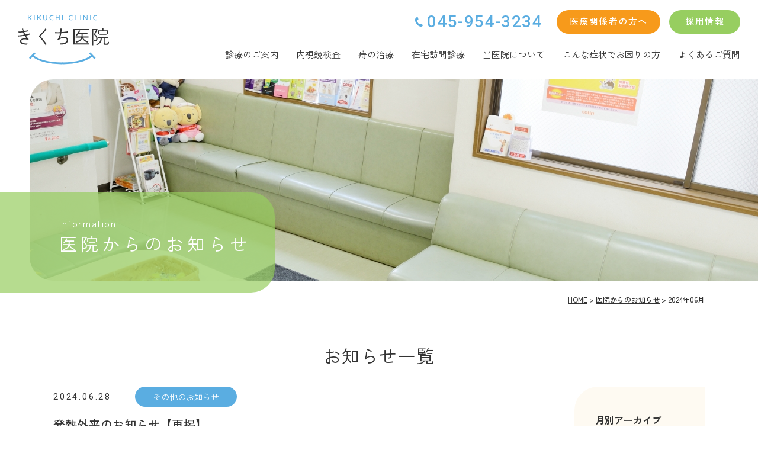

--- FILE ---
content_type: text/html; charset=UTF-8
request_url: http://shuyu-kai.jp/information/archives/date/2024/06
body_size: 5317
content:
<!DOCTYPE html>
<html lang="ja">
<head prefix="og: http://ogp.me/ns# fb: http://ogp.me/ns/fb# website: http://ogp.me/ns/website#">
<meta charset="UTF-8">

<script type="text/javascript">
if ((navigator.userAgent.indexOf('iPhone') > 0) || navigator.userAgent.indexOf('iPod') > 0 || navigator.userAgent.indexOf('Android') > 0) {
        document.write('<meta name="viewport" content="width=device-width,initial-scale=1.0,minimum-scale=1.0">');
    } else {
        document.write('<meta name="viewport" content="width=1260">');
    }
</script>
<title>2024年06月｜医院からのお知らせ｜横浜市旭区上白根・今宿　内視鏡、痔など各種検査、在宅診療を24時間対応｜きくち医院</title>
<meta name="description" content=""/>
<meta name="keywords" content="きくち医院,内科,外科,消化器科,肛門科,整形外科,皮膚科,花粉症,横浜市,白根,今宿,旭区医療法人,秀悠会"/>
<link href="/favicon.ico" type="image/x-icon" rel="icon"/><link href="/favicon.ico" type="image/x-icon" rel="shortcut icon"/>
<link rel="apple-touch-icon-precomposed" href="http://shuyu-kai.jp/apple-touch-icon-precomposed.png" /><link href="/news/index.rss" type="application/rss+xml" rel="alternate" title="ニュースリリース RSS 2.0"/>

<link rel="stylesheet" type="text/css" href="/css/style.css?ver=1.0.0"/>

<script src="/js/jquery-3.5.1.min.js"></script>
<script src="//cdnjs.cloudflare.com/ajax/libs/jquery-easing/1.4.1/jquery.easing.min.js"></script>
<script src="//ajax.googleapis.com/ajax/libs/jqueryui/1.8.18/jquery-ui.min.js"></script>
<script src="//cdnjs.cloudflare.com/ajax/libs/gsap/latest/TweenMax.min.js"></script>
<script src="//cdnjs.cloudflare.com/ajax/libs/ScrollMagic/2.0.5/ScrollMagic.min.js"></script>
<script src="//cdnjs.cloudflare.com/ajax/libs/ScrollMagic/2.0.5/plugins/debug.addIndicators.min.js"></script>
<script src="//cdnjs.cloudflare.com/ajax/libs/ScrollMagic/2.0.5/plugins/animation.gsap.min.js"></script>
<script src="/js/script-anime.js"></script>
<script src="/js/script.js"></script>

<meta property="og:type" content="website">
<meta property="og:title" content="2024年06月｜医院からのお知らせ｜横浜市旭区上白根・今宿　内視鏡、痔など各種検査、在宅診療を24時間対応｜きくち医院">
<meta property="og:site_name" content="きくち医院｜医療法人 秀悠会">
<meta property="og:description" content="">
<meta property="og:url" content="http://shuyu-kai.jp/information/archives/date/2024/06">
<meta property="og:image" content="http://shuyu-kai.jp/ogp.png">
<meta name="twitter:card" content="summary_large_image">
<meta name="twitter:url" content="http://shuyu-kai.jp/information/archives/date/2024/06">
<meta name="twitter:title" content="2024年06月｜医院からのお知らせ｜横浜市旭区上白根・今宿　内視鏡、痔など各種検査、在宅診療を24時間対応｜きくち医院">
<meta name="twitter:description" content="">
<meta name="twitter:image" content="http://shuyu-kai.jp/ogp.png">


<meta name="generator" content="basercms"/><link href="http://shuyu-kai.jp/information/archives/date/2024/06" rel="canonical"/><link rel="stylesheet" type="text/css" href="/burger_editor/css/bge_style_default.css"/><link rel="stylesheet" type="text/css" href="/css/bge_style.css"/><link rel="stylesheet" type="text/css" href="/burger_editor/css/colorbox.css"/><script type="text/javascript" src="/burger_editor/js/bge_modules/bge_functions.min.js" defer="defer"></script><script type="text/javascript" src="/burger_editor/js/bge_modules/jquery.colorbox-min.js" defer="defer"></script>


<!-- Google Tag Manager -->
<script>(function(w,d,s,l,i){w[l]=w[l]||[];w[l].push({'gtm.start':
new Date().getTime(),event:'gtm.js'});var f=d.getElementsByTagName(s)[0],
j=d.createElement(s),dl=l!='dataLayer'?'&l='+l:'';j.async=true;j.src=
'https://www.googletagmanager.com/gtm.js?id='+i+dl;f.parentNode.insertBefore(j,f);
})(window,document,'script','dataLayer','GTM-PTMBTFQ');</script>
<!-- End Google Tag Manager -->
</head>

<body id="InformationArchivesDate202406">
<!-- Google Tag Manager (noscript) -->
<noscript><iframe src="https://www.googletagmanager.com/ns.html?id=GTM-PTMBTFQ"
height="0" width="0" style="display:none;visibility:hidden"></iframe></noscript>
<!-- End Google Tag Manager (noscript) -->
<div id="pagetop" class="wrapper wrapper-default">


<!-- [ header ] -->
<header class="header">
<div class="header_inner">
  <div class="header_logo"><a href="/">
    <picture>
      <source media="(max-width: 760px)" srcset="/img/common/sp/logo.svg">
      <img src="/img/common/logo.svg" alt="きくち医院 KIKUCHI CLINIC">
    </picture>
  </a></div>

  <div class="header_nav_wrap">
    <div class="header_nav">
      <div class="header_nav_tel">
        <a href="tel:045-954-3234">045-954-3234</a>
      </div>
      <div class="header_nav_medical">
        <a href="/medical">医療関係者の方へ</a>
      </div>
      <div class="header_nav_recruit">
        <a href="/recruit">採用情報</a>
      </div>
    </div>

    <div class="gnav_wrap">
      <nav class="gnav">
        <ul class="gnav_list">
          <li class="gnav_list_item"><a href="/outpatient">診療のご案内</a>
            <ul class="gnav_sublist">
              <li class="gnav_sublist_item"><a href="/outpatient#bge-index">受診案内</a></li>
              <li class="gnav_sublist_item"><a href="/outpatient#bge-section">診療科目</a></li>
              <li class="gnav_sublist_item"><a href="/outpatient#bge-inspection">各種検診</a></li>
              <li class="gnav_sublist_item"><a href="/outpatient#bge-fever">発熱外来</a></li>
            </ul>
          </li>
          <li class="gnav_list_item"><a href="/endoscopy">内視鏡検査</a></li>
          <li class="gnav_list_item"><a href="/anus">痔の治療</a></li>
          <li class="gnav_list_item"><a href="/homecare">在宅訪問診療</a></li>
          <li class="gnav_list_item"><a href="/clinic">当医院について</a>
            <ul class="gnav_sublist">
              <li class="gnav_sublist_item"><a href="/clinic#bge-index">きくち医院とは</a></li>
              <li class="gnav_sublist_item"><a href="/clinic#bge-access">アクセス・地図</a></li>
              <li class="gnav_sublist_item"><a href="/clinic#bge-greeting">ご挨拶</a></li>
            </ul>
          </li>
          <li class="gnav_list_item"><a href="/symptom">こんな症状でお困りの方</a></li>
          <li class="gnav_list_item"><a href="/question">よくあるご質問</a></li>
        </ul>
      </nav>
      <!-- //.gnavi -->
    </div>
  </div>

  <div class="navi-btn">
    <a href="javascript:void(0)" onclick="return false;" id="panel-btn-sp" class="panel-btn"><span id="panel-btn-icon-sp" class="panel-btn-icon"></span></a>
  </div>
  <!-- //.navi-btn -->
</div>
<!-- //.header_inner -->

<div class="spnav_wrap"><div class="spnav_inner">
  <nav class="spnav">
    <ul class="spnav_list">
      <li class="spnav_list_item"><a href="/">HOME</a></li>
      <li class="spnav_list_item"><a href="/information/">お知らせ</a></li>
      <li class="spnav_list_item"><span>診療のご案内</span>
        <ul class="spnav_sublist">
          <li class="spnav_sublist_item"><a href="/outpatient#bge-index">受診案内</a></li>
          <li class="spnav_sublist_item"><a href="/outpatient#bge-section">診療科目</a></li>
          <li class="spnav_sublist_item"><a href="/outpatient#bge-inspection">各種検診</a></li>
          <li class="spnav_sublist_item"><a href="/outpatient#bge-fever">発熱外来</a></li>
        </ul>
      </li>
      <li class="spnav_list_item"><a href="/endoscopy">内視鏡検査</a></li>
      <li class="spnav_list_item"><a href="/anus">痔の治療</a></li>
      <li class="spnav_list_item"><a href="/homecare">在宅訪問診療</a></li>
      <li class="spnav_list_item"><span>当医院について</span>
        <ul class="spnav_sublist">
          <li class="spnav_sublist_item"><a href="/clinic#bge-index">きくち医院とは</a></li>
          <li class="spnav_sublist_item"><a href="/clinic#bge-access">アクセス・地図</a></li>
          <li class="spnav_sublist_item"><a href="/clinic#bge-greeting">ご挨拶</a></li>
        </ul>
      </li>
      <li class="spnav_list_item"><a href="/symptom">こんな症状でお困りの方</a></li>
      <li class="spnav_list_item"><a href="/question">よくあるご質問</a></li>
    </ul>

    <ul class="spnav_link">
      <li class="spnav_link_item"><a href="/privacy">個人情報保護方針</a></li>
    </ul>

    <div class="spnav_nav">
      <div class="spnav_nav_tel">
        <a href="tel:045-954-3234">045-954-3234</a>
      </div>
      <div class="spnav_nav_medical">
        <a href="/medical">医療関係者の方へ</a>
      </div>
      <div class="spnav_nav_recruit">
        <a href="/recruit">採用情報</a>
      </div>
    </div>
  </nav>
  <!-- //.spnav -->
</div></div>

<div class="overlay"></div>

</header>
<!-- //header -->
<div class="page-title">
    
        
  
<div class="page-title_image">
  <img src="/img/common/mv_noimage.jpg" alt="医院からのお知らせ"/>	</div>
<h1 class="page-title_text"><span class="en">Information</span><span class="ja">医院からのお知らせ</span></h1>
</div>
<!-- //page-title -->

<div class="breadcrumbs">
  
<div class="bs-crumbs">
<a href="/">HOME</a>&nbsp;&gt;&nbsp;<a href="/information/">医院からのお知らせ</a>&nbsp;&gt;&nbsp;2024年06月</div>
</div>

<!-- [ main ] -->
<main class="main main-blog">

<div class="contents">

<div class="bge-contents"><script type="text/javascript">
$(function(){
if($("a[rel='colorbox']").colorbox) $("a[rel='colorbox']").colorbox({transition:"fade", maxWidth:"80%"});
});
</script>

<h2 class="title-01">お知らせ一覧</h2>



<div class="blog blog-index">
<div class="blog_post">
<div class="top-information_list_item"><a href="/information/archives/15">
<div class="meta">
          <div class="date">2024.06.28</div>
                    <div class="category category_01">その他のお知らせ</div>
        	        </div>
        <div class="title">発熱外来のお知らせ【再掲】</div>
        <div class="text"><p>最近、コロナウイルス感染者が増加しています。この情報はメディアで大きく報道されていないため、知らない方もいらっしゃるかと存じます。<br />
当院では、発熱患者様と一般患者様の安全を確保するための対策を行っていますので、発熱がある方や、現在は解熱しているが発熱のあった方は、事前にお電話でご相談いただくことをお願いしております。<br />
事前にお問い合わせのない方は、発熱対応時間に再来院をお願いする場合や長時間お待ちいただくこともご了承ください。<br />
詳しくはこちらから。</p>
</div>
</a></div>
<div class="top-information_list_item"><a href="/information/archives/14">
<div class="meta">
          <div class="date">2024.06.27</div>
                    <div class="category category_03">知識・コラム</div>
        	        </div>
        <div class="title">生活習慣病パンフレット第ニ弾 「高血圧について知ろう」のご案内</div>
        <div class="text"><p>「高血圧について知ろう」を公開致します。<br />
血圧とは、高血圧とは、治療目標についてなど、読みやすくまとめてみましたので、是非ご覧になってみてください。<br />
分からない点や気になる点がございましたら、診察室で是非質問してください。<br />
パンフレットのダウンロードは詳細ページから。</p>
</div>
</a></div>
<div class="top-information_list_item"><a href="/information/archives/13">
<div class="meta">
          <div class="date">2024.06.12</div>
                    <div class="category category_01">その他のお知らせ</div>
        	        </div>
        <div class="title">混雑状況についてお知らせ</div>
        <div class="text"><p>午前の診療が混雑しやすい状況が続いており、ご迷惑をおかけしております。<br />
午前は血液検査を受けるため空腹の状態で受診される方や各種検査も行なっているため、どうしても受診が集中しやすく、待ち時間が長くなってしまいます。<br />
特に月曜日は週末に発熱した患者様の診療もあるため、混雑が予想されます。<br />
比較的に空いている時間など詳細ページをご覧ください。</p>
</div>
</a></div>
<div class="top-information_list_item"><a href="/information/archives/12">
<div class="meta">
          <div class="date">2024.06.11</div>
                    <div class="category category_03">知識・コラム</div>
        	        </div>
        <div class="title">生活習慣病パンフレット第一弾 「糖尿病パンフレット」のご案内</div>
        <div class="text"><p>生活習慣病の診療にあたり、患者様と病態と目的、目標を共有するために必要なことを纏めたパンフレットを作成しました。<br />
あくまで最低限のまとめになりますので、ご覧になり気になる点やもっと知りたい点がありましたら、診察室でぜひ質問してください。<br />
パンフレットのダウンロードは詳細ページから。</p>
</div>
</a></div>
<!-- pagination -->


</div>
<!-- //blog_posts -->

<div class="blog_side"><div class="blog_side_inner">


<div class="widget-area widget-area-2">


<div class="widget widget-blog-monthly-archives widget-blog-monthly-archives-1 blog-widget">
<h2>月別アーカイブ</h2>
<ul>
<li>
<a href="/information/archives/date/2026/01">2026年01月 (1)</a>				</li>
<li>
<a href="/information/archives/date/2025/12">2025年12月 (2)</a>				</li>
<li>
<a href="/information/archives/date/2025/09">2025年09月 (2)</a>				</li>
<li>
<a href="/information/archives/date/2025/07">2025年07月 (3)</a>				</li>
<li>
<a href="/information/archives/date/2025/05">2025年05月 (2)</a>				</li>
<li>
<a href="/information/archives/date/2025/04">2025年04月 (1)</a>				</li>
<li>
<a href="/information/archives/date/2025/03">2025年03月 (2)</a>				</li>
<li>
<a href="/information/archives/date/2025/02">2025年02月 (2)</a>				</li>
<li>
<a href="/information/archives/date/2024/12">2024年12月 (3)</a>				</li>
<li>
<a href="/information/archives/date/2024/11">2024年11月 (1)</a>				</li>
<li>
<a href="/information/archives/date/2024/10">2024年10月 (1)</a>				</li>
<li>
<a href="/information/archives/date/2024/09">2024年09月 (1)</a>				</li>
</ul>
</div>
</div>
</div></div>
<!-- //side -->
</div>
<!-- //blog --></div>
</div>

</div>

</main>
<!-- //main -->


<div class="pagetop" style=""><a href="#pagetop"></a></div>
<!-- [ footer ] -->
<footer class="footer">
<div class="footer_inner">
  <div class="footer_info anime scroll-fadeIn">
    <div class="footer_info_logo">
      <img src="/img/common/logo.svg" alt="きくち医院 KIKUCHI CLINIC">
    </div>
    <p class="footer_info_text">横浜市旭区近隣の在宅訪問診療に対応し、<br>24時間態勢で地域医療を支えてまいります<br>内科・外科・消化器科・肛門科・整形外科・皮膚科<br>院長：菊地悠輔／電話：045－954－3234<br>〒241-0002 神奈川県横浜市旭区上白根1-8-9</p>
  </div>

  <nav class="fnav anime scroll-fadeIn">
    <h2 class="fnav_title">CONTENTS</h2>
    <ul class="fnav_list">
      <li class="fnav_list_item"><a href="/outpatient">診療のご案内</a>
        <ul class="fnav_sublist">
          <li class="fnav_sublist_item"><a href="/outpatient">受診案内</a></li>
          <li class="fnav_sublist_item"><a href="/outpatient#bge-section">診療科目</a></li>
          <li class="fnav_sublist_item"><a href="/outpatient#bge-inspection">各種検診</a></li>
          <li class="fnav_sublist_item"><a href="/outpatient#bge-fever">発熱外来</a></li>
        </ul>
      </li>
      <li class="fnav_list_item"><a href="/endoscopy">内視鏡検査</a></li>
      <li class="fnav_list_item"><a href="/anus">痔の治療</a></li>
    </ul>
    <ul class="fnav_list">
      <li class="fnav_list_item"><a href="/homecare">在宅訪問診療</a></li>
      <li class="fnav_list_item"><a href="/clinic">当医院について</a>
        <ul class="fnav_sublist">
          <li class="fnav_sublist_item"><a href="/clinic">きくち医院とは</a></li>
          <li class="fnav_sublist_item"><a href="/clinic#bge-access">アクセス・地図</a></li>
          <li class="fnav_sublist_item"><a href="/clinic#bge-greeting">ご挨拶</a></li>
        </ul>
      </li>
      <li class="fnav_list_item"><a href="/symptom">こんな症状でお困りの方</a></li>
      <li class="fnav_list_item"><a href="/question">よくあるご質問</a></li>
    </ul>
    <ul class="fnav_list">
      <li class="fnav_list_item"><a href="/medical">医療関係者の方へ</a></li>
      <li class="fnav_list_item"><a href="/recruit">採用情報</a></li>
      <li class="fnav_list_item"><a href="/privacy">個人情報保護方針</a></li>
    </ul>
  </nav>
</div>

<p class="copyright anime scroll-fadeIn">Copyright © きくち医院　横浜市旭区　在宅訪問診療　Kikuchi Clinic All rights reserved.</p>
</footer>
<!-- //.footer --></div>
<!-- //.wrapper -->
</body>
</html>


--- FILE ---
content_type: text/css
request_url: http://shuyu-kai.jp/css/style.css?ver=1.0.0
body_size: 71770
content:
@import"https://fonts.googleapis.com/css2?family=Quicksand:wght@500&family=Roboto:wght@400;500&family=Zen+Kaku+Gothic+New:wght@400;500;700&display=swap";@charset "UTF-8";html,body,div,span,object,iframe,h1,h2,h3,h4,h5,h6,p,blockquote,pre,abbr,address,cite,code,del,dfn,em,img,ins,kbd,q,samp,small,strong,sub,sup,var,b,i,dl,dt,dd,ol,ul,li,fieldset,form,label,legend,table,caption,tbody,tfoot,thead,tr,th,td,article,aside,canvas,details,figcaption,figure,footer,header,hgroup,menu,nav,section,summary,time,mark,audio,video{margin:0;padding:0;border:0;outline:0;background:transparent;box-sizing:border-box}body{line-height:1}main,article,aside,details,figcaption,figure,footer,header,hgroup,menu,nav,section{display:block}h1,h2,h3,h4,h5,h6{font-size:100%}ul{list-style:none}blockquote,q{quotes:none}blockquote:before,blockquote:after,q:before,q:after{content:'';content:none}a{box-sizing:border-box;margin:0;padding:0;background:transparent}ins{background-color:#ff9;color:#000;text-decoration:none}mark{background-color:#ff9;color:#000;font-style:italic;font-weight:700}del{text-decoration:line-through}abbr[title],dfn[title]{border-bottom:1px dotted;cursor:help}table{width:100%;border-collapse:collapse;border-spacing:0}hr{display:block;height:1px;border:0;border-top:1px solid #ccc;margin:1em 0;padding:0}input,select{vertical-align:middle}html{width:100%;height:100%;font-size:100%}body{width:100%;height:100%;margin:0;padding:0;font-family:Zen Kaku Gothic New,sans-serif;font-size:16px;font-style:normal;font-weight:500;color:#333;-webkit-text-size-adjust:none;-webkit-font-smoothing:antialiased;line-height:2;word-break:normal;line-break:strict;overflow-x:hidden}a{color:#5aade1;text-decoration:none;-webkit-transition:.5s;transition:.5s}img{max-width:100%;height:auto;vertical-align:top}.main img{-webkit-transition:.5s;transition:.5s}.tiny{display:none}.sp{display:none}.tab{display:none}.pc{display:none}.spi{display:none}.tabi{display:none}.pci{display:none}.scroll-fadeIn{opacity:0;-ms-filter:"progid:DXImageTransform.Microsoft.Alpha(Opacity=0)";-webkit-transform:translateY(10px);transform:translateY(10px);-webkit-transition:2s ease;transition:2s ease}.scroll-fadeIn.show{opacity:1;-ms-filter:"progid:DXImageTransform.Microsoft.Alpha(Opacity=100)";-webkit-transform:translateY(0);transform:translateY(0)}.scroll-fadeTopIn{opacity:0;-ms-filter:"progid:DXImageTransform.Microsoft.Alpha(Opacity=0)";-webkit-transform:translateY(-50px);transform:translateY(-50px);-webkit-transition:1s ease;transition:1s ease}.scroll-fadeTopIn.show{opacity:1;-ms-filter:"progid:DXImageTransform.Microsoft.Alpha(Opacity=100)";-webkit-transform:translateY(0);transform:translateY(0)}.scroll-fadeLeftIn{opacity:0;-ms-filter:"progid:DXImageTransform.Microsoft.Alpha(Opacity=0)";-webkit-transform:translateX(-200px);transform:translateX(-200px);-webkit-transition:.5s ease;transition:.5s ease}.scroll-fadeLeftIn.show{opacity:1;-ms-filter:"progid:DXImageTransform.Microsoft.Alpha(Opacity=100)";-webkit-transform:translateX(0);transform:translateX(0)}.scroll-fadeRightIn{opacity:0;-ms-filter:"progid:DXImageTransform.Microsoft.Alpha(Opacity=0)";-webkit-transform:translateX(400px);transform:translateX(400px);-webkit-transition:.5s ease;transition:.5s ease}.scroll-fadeRightIn.show{opacity:1;-ms-filter:"progid:DXImageTransform.Microsoft.Alpha(Opacity=100)";-webkit-transform:translateX(0);transform:translateX(0)}.scroll-blur{filter:url('data:image/svg+xml;charset=utf-8,<svg xmlns="http://www.w3.org/2000/svg"><filter id="filter"><feGaussianBlur stdDeviation="10" /></filter></svg>#filter');-webkit-filter:blur(10px);filter:blur(10px);-webkit-transition:3s ease;transition:3s ease}.scroll-blur.show{filter:url('data:image/svg+xml;charset=utf-8,<svg xmlns="http://www.w3.org/2000/svg"><filter id="filter"><feGaussianBlur stdDeviation="0" /></filter></svg>#filter');-webkit-filter:blur(0);filter:blur(0)}.scroll-svg{opacity:0;-ms-filter:"progid:DXImageTransform.Microsoft.Alpha(Opacity=0)"}.scroll-svg.show{opacity:1;-ms-filter:"progid:DXImageTransform.Microsoft.Alpha(Opacity=100)"}.scroll-svg.show .na{stroke-dasharray:2000;stroke-dashoffset:0;stroke-width:.5;stroke:#5aade1!important;-webkit-animation:na_anime 1s ease-in 0s forwards;animation:na_anime 1s ease-in 0s forwards}@-webkit-keyframes na_anime{0%{stroke-dashoffset:2000;fill:transparent}50%{fill:transparent}100%{stroke-dashoffset:0;stroke-width:0;fill:#5aade1}}@keyframes na_anime{0%{stroke-dashoffset:2000;fill:transparent}50%{fill:transparent}100%{stroke-dashoffset:0;stroke-width:0;fill:#5aade1}}@-webkit-keyframes skewanime{100%{left:-10px}}@keyframes skewanime{100%{left:-10px}}@-webkit-keyframes skewanime_skew{100%{left:0}}@keyframes skewanime_skew{100%{left:0}}.delay-time02{-webkit-transition-delay:.2s;transition-delay:.2s}.delay-time04{-webkit-transition-delay:.4s;transition-delay:.4s}.wrapper{position:relative;-webkit-transition:.5s;transition:.5s;padding-top:134px}.wrapper .main{position:relative;padding-bottom:100px;z-index:1}.wrapper .main .contents{max-width:1140px;margin-left:auto;margin-right:auto;padding-left:20px;padding-right:20px}#bge-index,#bge-section,#bge-inspection,#bge-fever{margin-top:-140px;padding-top:140px}#bge-access,#bge-greeting{margin-top:-140px;padding-top:140px}[data-bgb].hide{display:none!important}.header{position:fixed;top:0;left:0;width:100%;background:white;z-index:10}.header_inner{position:relative;display:-webkit-box;display:-ms-flexbox;display:flex;-webkit-box-pack:justify;-ms-flex-pack:justify;justify-content:space-between;-webkit-box-align:center;-ms-flex-align:center;align-items:center;padding:0 30px}.header_logo{width:154px;height:84px;margin:25px 0}.header_logo a:hover{opacity:1!important;-ms-filter:"progid:DXImageTransform.Microsoft.Alpha(Opacity=100)"}.header_logo a img{width:154px;height:84px}.header_nav{display:-webkit-box;display:-ms-flexbox;display:flex;-webkit-box-pack:end;-ms-flex-pack:end;justify-content:flex-end;-webkit-box-align:center;-ms-flex-align:center;align-items:center;margin-bottom:10px}.header_nav_tel{padding-left:20px;background:url(../img/common/icn_tel.svg) 0 center no-repeat;color:#5aade1;font-family:Roboto,sans-serif;font-size:28px;letter-spacing:.05em;line-height:1}.header_nav_medical{margin-left:24px}.header_nav_medical a{display:inline-block;width:175px;height:40px;border-radius:30px;background:#f79a1b;color:white;font-size:15px;letter-spacing:.1em;line-height:38px;text-align:center}.header_nav_recruit{margin-left:15px}.header_nav_recruit a{display:inline-block;width:120px;height:40px;border-radius:30px;background:#97ce60;color:white;font-size:15px;letter-spacing:.1em;line-height:38px;text-align:center}.gnav_list{display:-webkit-box;display:-ms-flexbox;display:flex}.gnav_list_item{position:relative;margin:0 15px}.gnav_list_item:last-child{margin-right:0}.gnav_list_item>a{position:relative;display:-webkit-box;display:-ms-flexbox;display:flex;-webkit-box-align:center;-ms-flex-align:center;align-items:center;padding:10px 0;color:#333;font-size:15px;font-weight:400}.gnav_list_item>a:before{position:absolute;left:0;bottom:10px;content:'';display:block;width:0;height:1px;background:#5aade1;-webkit-transition:.5s;transition:.5s}.gnav_list_item>a:hover:before{width:100%}.gnav_sublist{position:absolute;top:50px;left:50%;-webkit-transform:translateX(-50%);transform:translateX(-50%);opacity:0;-ms-filter:"progid:DXImageTransform.Microsoft.Alpha(Opacity=0)";visibility:hidden;-webkit-transition:.5s;transition:.5s}.gnav_sublist_item{padding-bottom:1px}.gnav_sublist_item a{display:block;padding:8px 50px;background:rgba(90,173,225,.8);color:white;white-space:nowrap}.gnav_list_item:hover .gnav_sublist{opacity:1;-ms-filter:"progid:DXImageTransform.Microsoft.Alpha(Opacity=100)";visibility:visible}.spnav_wrap{display:none;position:fixed;left:0;top:60px;width:100%;max-height:calc(100vh - 60px);background:white;z-index:10;overflow-y:scroll}.spnav_list{margin-bottom:20px;padding:0 20px;background:#5aade1}.spnav_list_item a{display:block;padding:5px 10px;border-bottom:1px solid white;background:url(../img/common/sp/icn_arrow_nav.svg) right center no-repeat;color:white;font-size:20px}.spnav_list_item span{position:relative;display:block;padding:5px 10px;border-bottom:1px solid white;color:white;font-size:20px}.spnav_list_item span:before{position:absolute;top:50%;right:0;content:'';display:block;width:19px;height:1px;background:white}.spnav_list_item span:after{position:absolute;top:50%;right:0;content:'';display:block;width:19px;height:1px;background:white;-webkit-transform:rotate(90deg);transform:rotate(90deg);-webkit-transition:.5s;transition:.5s}.spnav_list_item span.open{background:rgba(255,255,255,.4)}.spnav_list_item span.open:after{-webkit-transform:rotate(0);transform:rotate(0)}.spnav_list_item:last-child a{border-bottom:none}.spnav_sublist{display:none}.spnav_sublist_item a{padding-left:10px;background:rgba(255,255,255,.2)}.spnav_sublist_item a:before{content:'- '}.spnav_link{text-align:center}.spnav_link_item a{color:#333;text-decoration:underline}.spnav_nav{display:-webkit-box;display:-ms-flexbox;display:flex;-ms-flex-wrap:wrap;flex-wrap:wrap;-webkit-box-pack:center;-ms-flex-pack:center;justify-content:center;-webkit-box-align:center;-ms-flex-align:center;align-items:center;padding:30px 0}.spnav_nav_tel{margin:0 15px 10px}.spnav_nav_tel a{padding-left:20px;background:url(../img/common/icn_tel.svg) 0 center no-repeat;color:#5aade1;font-family:Roboto,sans-serif;font-size:32px;letter-spacing:.05em;line-height:1}.spnav_nav_medical{margin:0 15px 10px}.spnav_nav_medical a{display:inline-block;width:190px;height:40px;border-radius:30px;background:#f79a1b;color:white;font-size:16px;letter-spacing:.1em;line-height:38px;text-align:center}.spnav_nav_recruit{margin:0 15px 10px}.spnav_nav_recruit a{display:inline-block;width:130px;height:40px;border-radius:30px;background:#97ce60;color:white;font-size:16px;letter-spacing:.1em;line-height:38px;text-align:center}.footer{padding:40px 0}.footer_inner{max-width:1140px;margin-left:auto;margin-right:auto;padding-left:20px;padding-right:20px;display:-webkit-box;display:-ms-flexbox;display:flex;-webkit-box-pack:justify;-ms-flex-pack:justify;justify-content:space-between;-ms-flex-wrap:nowrap;flex-wrap:nowrap}.footer_info{width:38%}.footer_info_logo{margin-bottom:30px}.footer_info_logo img{width:154px;height:84px}.footer_info_text{font-size:14px;font-weight:400;line-height:2.5}.fnav{display:-webkit-box;display:-ms-flexbox;display:flex;-webkit-box-pack:start;-ms-flex-pack:start;justify-content:flex-start;-ms-flex-wrap:wrap;flex-wrap:wrap;position:relative;width:60%;margin-bottom:60px;padding-left:7.2%}.fnav:before{position:absolute;bottom:0;left:0;content:'';display:block;width:1px;height:70%;background:#c9c9c9;-webkit-transform:translateY(-10px);transform:translateY(-10px)}.fnav_title{width:100%;margin-bottom:30px;font-family:Quicksand,sans-serif;font-size:20px;font-weight:500;letter-spacing:.05em}.fnav_list{width:33%}.fnav_list_item a{color:#333;font-size:14px;font-weight:400}.fnav_sublist{margin-left:1em}.copyright{max-width:1140px;margin-left:auto;margin-right:auto;padding-left:20px;padding-right:20px;color:#757575;font-size:14px;text-align:center}.pagetop a{position:relative;display:block;width:100%;height:60px;background:rgba(90,173,225,.15)}.pagetop a:before{position:absolute;top:50%;left:50%;content:'';display:block;width:20px;height:20px;border-top:1px solid #5aade1;border-right:1px solid #5aade1;-webkit-transform:rotate(-45deg) translateY(-5px);transform:rotate(-45deg) translateY(-5px)}.navi-btn{position:absolute;top:0;right:0;display:none;width:60px;height:60px;z-index:100}.panel-btn{position:relative;display:inline-block;width:60px;height:60px;background:#5aade1;text-decoration:none;text-align:center;box-sizing:border-box}.close .panel-btn-icon{width:24px;background:transparent}.close .panel-btn-icon:before,.close .panel-btn-icon:after{width:24px;margin-top:-2px}.close .panel-btn-icon:before{-webkit-transform:rotate(-45deg);transform:rotate(-45deg)}.close .panel-btn-icon:after{-webkit-transform:rotate(45deg);transform:rotate(45deg)}.panel-btn-icon{display:block;position:absolute;top:50%;left:50%;width:20px;height:2px;background:white;text-align:center;-webkit-transition:.2s;transition:.2s;-webkit-transform:translateX(calc(-50% + 3px));transform:translateX(calc(-50% + 3px))}.panel-btn-icon:before,.panel-btn-icon:after{display:block;content:"";position:absolute;top:50%;height:2px;right:0;background:white;-webkit-transition:.3s;transition:.3s}.panel-btn-icon:before{width:20px;margin-top:-9px}.panel-btn-icon:after{width:20px;margin-top:7px}.overlay{content:"";display:block;width:0;height:0;background-color:rgba(0,0,0,.5);position:fixed;top:60px;left:0;cursor:pointer;opacity:0;-ms-filter:"progid:DXImageTransform.Microsoft.Alpha(Opacity=0)";-webkit-transition:opacity .5s;transition:opacity .5s;z-index:5}.overlay.open{width:100%;height:100vh;opacity:1;-ms-filter:"progid:DXImageTransform.Microsoft.Alpha(Opacity=100)"}.title-01{margin:30px 0;font-size:30px;font-weight:400;letter-spacing:.05em;line-height:1.5;text-align:center}.title-01 h1,.title-01 h2,.title-01 h3{font-weight:400}.title-02{margin-bottom:30px;padding-left:20px;border-left:4px solid #5aade1;font-size:24px;font-weight:500;letter-spacing:.05em}.title-03{margin-bottom:30px;padding:14px 20px;background:#f0f9ff;font-size:20px;font-weight:500;letter-spacing:.05em;line-height:1.4}.title-04{margin-bottom:15px!important;font-size:24px;font-weight:500;letter-spacing:.05em;line-height:1.2}.title-q{position:relative;padding:0 0 0 50px;border:0;font-size:20px;font-weight:500}.title-q:before{position:absolute;top:0;left:0;content:'';display:block;width:40px;height:40px;border-radius:50%;background:#5aade1}.title-q:after{position:absolute;top:1px;left:13px;content:'Q';display:block;color:white;font-family:Roboto,sans-serif;font-size:20px}.title-endoscopy>div{padding-top:70px;background:url(../img/endoscopy/icn_ttl_endoscopy.png) center top no-repeat;background-size:62px auto}.title-anus>div{padding-top:70px;background:url(../img/anus/icn_ttl_anus.png) center top no-repeat;background-size:62px auto}.button-01 a{position:relative;display:inline-block;padding:0 40px 5px 0;background:url(../img/common/icn_arrow.svg) right center no-repeat;color:#5aade1;font-family:Quicksand,sans-serif;font-size:14px;letter-spacing:.2em}.button-01 a:before{position:absolute;bottom:0;left:0;content:'';display:block;width:100%;height:1px;background:#5aade1}.button-01 a:after{position:absolute;bottom:0;left:0;content:'';display:block;width:0;height:1px;background:#f79a1b;-webkit-transition:.5s;transition:.5s}.button-01 a:hover:after{width:100%}.button-02 a{display:block;height:60px;border:1px solid #5aade1;border-radius:40px;background:#5aade1 url(../img/common/icn_arrow_wh.svg) right 20px center no-repeat;color:white;font-size:16px;font-weight:500;letter-spacing:.1em;line-height:58px;text-align:center}.button-03 a{display:block;height:60px;border:1px solid #fd97b3;border-radius:40px;background:#fd97b3 url(../img/common/icn_arrow_wh.svg) right 20px center no-repeat;color:white;font-size:16px;font-weight:500;letter-spacing:.1em;line-height:58px;text-align:center}.button-04 a{display:inline-block;height:60px;padding:0 70px 0 50px;border:1px solid #97ce60;border-radius:40px;background:#97ce60 url(../img/common/icn_arrow_wh.svg) right 20px center no-repeat;color:white;font-size:16px;font-weight:500;letter-spacing:.1em;line-height:58px;text-align:center}.button-05 a{display:inline-block;height:60px;padding:0 70px 0 50px;border:1px solid #5aade1;border-radius:40px;background:#5aade1 url(../img/common/icn_arrow_wh.svg) right 20px center no-repeat;color:white;font-size:16px;font-weight:500;letter-spacing:.1em;line-height:58px;text-align:center}.button-06 a{display:inline-block;height:60px;padding:0 70px 0 50px;border:1px solid #b4b4b4;border-radius:40px;background:white url(../img/common/icn_arrow_gr.svg) right 20px center no-repeat;color:#333;font-size:16px;font-weight:500;letter-spacing:.1em;line-height:58px;text-align:center}.pagination{margin:60px 0 100px;text-align:center}.pagination span.current,.pagination span.number a{display:inline-block;width:40px;height:40px;margin:0 4px;border-radius:50%;color:#fff;font-size:14px;font-weight:400;line-height:40px;text-align:center}.pagination span.number a{background:#f0f9ff;color:#333;text-decoration:none!important}.pagination span.disabled,.pagination span.first a,.pagination span.last a,.pagination span.prev a,.pagination span.next a{padding:12px;color:#333;font-family:Zen Kaku Gothic New,sans-serif;font-size:13px;font-weight:700}.pagination span.disabled{display:none}.pagination span.prev a{display:inline-block;text-indent:-9999em;background:url(../img/common/icn_prev.svg) left center no-repeat}.pagination span.next a{display:inline-block;text-indent:-9999em;background:url(../img/common/icn_next.svg) right center no-repeat}.pagination span.current,.pagination span.number a:hover{background:#5aade1;color:#fff}.pagination a:active{background:#5aade1}.pagination span.first a,.pagination span.last a{position:relative}.pagination span.first a:before,.pagination span.last a:after{position:absolute;top:50%;content:"";display:block;width:1px;height:14px;margin-top:-6px;background:#000}.pagination span.first a:before{left:13px}.pagination span.last a:after{right:13px}.post-navi{text-align:center}.post-navi a{color:#5aade1}.required{margin-left:5px;margin-right:5px;padding:6px 10px!important;background-color:#f79a1b;color:#FFF;font-size:13px;line-height:1;vertical-align:middle;white-space:nowrap}.normal{margin-left:5px;margin-right:5px;padding:4px 5px;background-color:#CCC;color:#FFF;font-size:10px;font-weight:400;vertical-align:middle;white-space:nowrap}.submit{text-align:center}.submit>div{display:inline-block}.submit button,.submit input[type=submit],.submit input[type=reset]{position:relative;display:inline-block;width:300px;border:1px solid #f79a1b;border-radius:40px;background:#f79a1b url(../img/common/icn_arrow_wh.svg) right 20px center no-repeat;color:#fff;font-family:Zen Kaku Gothic New,sans-serif;font-size:16px;font-weight:500;line-height:58px;box-sizing:border-box;cursor:pointer;-webkit-transition:.5s;transition:.5s}#MailMessageAuthCaptcha{width:230px}#BtnMessageBack{background:#333}.checkbox{display:inline-block}button,option,textarea,input[type=button],input[type=submit],input[type=number],input[type=email],input[type=tel],input[type=text],input[type=select],input[type=option],input[type=checkbox]{-webkit-appearance:none;-moz-appearance:none;-ms-appearance:none;appearance:none;border-radius:0;border:none;outline:0;margin:0;background:#fff;box-sizing:border-box}input[type=radio],input[type=checkbox]{display:none}select{text-indent:.01px;text-overflow:''}textarea,input[type=number],input[type=text],input[type=email]{width:100%;padding:10px;border:1px solid #bababa;margin:5px 5px 5px 0;font-size:16px}input.form_s{width:10%}input.form_m{width:40%}input.form_l{width:40%}textarea{width:100%;height:120px;padding:10px;font-size:16px}textarea:focus,input[type=tel]:focus,input[type=email]:focus,input[type=text]:focus{border:2px solid #5aade1}select::-ms-expand{display:none}input[type=radio].form-radio+label{position:relative;display:inline-block;cursor:pointer;padding:9px 5px 8px 28px;margin-right:10px}input[type=radio].form-radio+label:before,input[type=radio].form-radio+label:after{position:absolute;display:block;content:'';top:50%;left:0;-ms-box-sizing:border-box;box-sizing:border-box;border-radius:50%}input[type=radio].form-radio+label:before{width:22px;height:22px;margin-top:-10px;background:#FFF;border:1px solid #ccc}input[type=radio].form-radio+label:after{left:6px;width:10px;height:10px;margin-top:-4px;background:#f4f4f4}input[type=radio]:checked.form-radio+label:after{background:#5aade1}.form-checkbox label{position:relative;display:inline-block;cursor:pointer;margin-right:10px;padding:6px 5px 8px 30px;font-weight:400}.form-checkbox label:before,.form-checkbox label:after{position:absolute;display:block;content:'';top:50%;left:0;-ms-box-sizing:border-box;box-sizing:border-box}.form-checkbox label:before{width:18px;height:18px;margin-top:-9px;background:#FFF;border:1px solid #333}.form-checkbox input[type=checkbox]+label:after{width:24px;height:24px;top:2px}.form-checkbox input[type=checkbox]:checked+label:after{position:absolute;left:2px;top:6px;content:'';display:block;width:20px;height:14px;border-top:4px solid #5aade1;border-right:4px solid #5aade1;-webkit-transform:rotate(135deg);transform:rotate(135deg)}.form-select{display:inline-block;position:relative;overflow:hidden;margin-top:5px;margin-bottom:5px}.form-select:after{position:absolute;display:block;content:'';width:0;height:0;border-top:6px solid transparent;border-left:4px solid transparent;border-bottom:5px solid transparent;border-right:5px solid transparent;border-top:6px solid #fff;top:50%;right:11px;margin-top:-3px;pointer-events:none;z-index:11}.form-select select{padding:15px 50px 15px 20px;border:1px solid #333;position:relative}.form-select select option:first-child{color:#5aade1}select.form-select{padding:9px 50px 10px 20px;border:1px solid #ccc;position:relative;cursor:pointer}.form-select select:not(:target){width:120% \9}::-webkit-input-placeholder{color:#bbb;font-weight:100}:-moz-placeholder{color:#bbb;opacity:1;-ms-filter:"progid:DXImageTransform.Microsoft.Alpha(Opacity=100)";font-weight:100}::-moz-placeholder{color:#bbb;opacity:1;-ms-filter:"progid:DXImageTransform.Microsoft.Alpha(Opacity=100)";font-weight:100}:-ms-input-placeholder{color:#bbb;font-weight:100}.form-table{margin-bottom:30px}.form-table tr th{width:260px;padding:30px 40px 30px 0;font-size:16px;font-weight:400;vertical-align:top;text-align:left}.form-table tr th .required{float:right;margin-top:6px}.form-table tr td{width:calc(100% - 260px);padding:30px 0}.error-message{padding:0 10px;background:rgba(253,151,179,.1);color:red}.alert-message{padding:20px 30px;border:1px solid #fd97b3;background:rgba(253,151,179,.1);color:red}.hero{position:relative;margin-bottom:135px}.hero_image{margin-left:100px}.hero_image img{width:100%;border-radius:40px 0 0 40px;-o-object-fit:cover;object-fit:cover}.hero_text{position:absolute;left:0;bottom:-35px;padding:40px 60px 60px 160px;border-radius:0 40px 40px 0;background:rgba(151,206,96,.7);color:white}.hero_text_copy{margin-bottom:20px;font-size:32px;line-height:1.8}.hero_text_message{font-size:15px}.hero_text:before{position:absolute;bottom:90px;left:-30px;display:inline-block;content:'KIKUCHI CLINIC';color:#333;font-size:14px;letter-spacing:.2em;-webkit-transform:rotate(-90deg);transform:rotate(-90deg)}.top-information{max-width:1140px;margin-left:auto;margin-right:auto;padding-left:20px;padding-right:20px;display:-webkit-box;display:-ms-flexbox;display:flex;-webkit-box-pack:justify;-ms-flex-pack:justify;justify-content:space-between;-ms-flex-wrap:wrap;flex-wrap:wrap;padding-bottom:180px}.top-information_title{width:250px}.top-information_title .en{display:block;color:#5aade1;font-size:16px;font-family:Quicksand,sans-serif;font-weight:500;letter-spacing:.1em;line-height:1}.top-information_title .ja{font-size:30px;font-weight:400;letter-spacing:.2em}.top-information_list{width:calc(100% - 250px)}.top-information_list_item{padding:40px 0;border-bottom:1px solid #c9c9c9}.top-information_list_item a{display:block;color:#333}.top-information_list_item:first-child{padding-top:0}.top-information_list_item:last-child{border-bottom:0}.top-information_list_item .meta{display:-webkit-box;display:-ms-flexbox;display:flex;-webkit-box-align:center;-ms-flex-align:center;align-items:center;margin-bottom:10px}.top-information_list_item .date{margin-right:40px;font-family:Roboto,sans-serif;font-size:14px;letter-spacing:.2em}.top-information_list_item .category{display:inline-block;padding:10px 30px;border-radius:30px;background:#5aade1;color:white;font-size:14px;line-height:1}.top-information_list_item .category_01{background:#5aade1}.top-information_list_item .category_02{background:#97ce60}.top-information_list_item .category_03{background:#f79a1b}.top-information_list_item .category_04{background:#fd97b3}.top-information_list_item .category_05{background:#ffc60b}.top-information_list_item .title{margin-bottom:10px;font-size:20px;font-weight:500}.top-information_list_item .text{font-weight:400}.top-information .button-01{width:100%;text-align:right}.top-service{position:relative;margin-bottom:150px;padding-top:50px;background:-webkit-linear-gradient(#f0f9ff,#f0f9ff 85%,white 85%,white);background:linear-gradient(#f0f9ff,#f0f9ff 85%,white 85%,white)}.top-service:before{position:absolute;top:-100px;left:50%;content:'';display:block;width:120%;height:200px;border-radius:50%;background:#f0f9ff;-webkit-transform:translateX(-50%);transform:translateX(-50%);z-index:-1}.top-service_inner{max-width:1100px;margin-left:auto;margin-right:auto;padding-left:20px;padding-right:20px;display:-webkit-box;display:-ms-flexbox;display:flex;-webkit-box-pack:justify;-ms-flex-pack:justify;justify-content:space-between;-ms-flex-wrap:nowrap;flex-wrap:nowrap}.top-service_endoscopy{width:47.27%;padding-bottom:50px;border-radius:40px 0;box-shadow:6px 6px 10px rgba(90,173,225,.1);background:white}.top-service_endoscopy_image{margin-bottom:60px}.top-service_endoscopy_image img{border-radius:40px 0 0}.top-service_endoscopy_title{position:relative;margin-bottom:30px;text-align:center;line-height:1}.top-service_endoscopy_title .en{position:relative;z-index:1;display:block;margin-bottom:20px;color:#5aade1;font-family:Quicksand,sans-serif;font-weight:500;letter-spacing:.1em}.top-service_endoscopy_title .ja{position:relative;z-index:1;font-size:30px;font-weight:400;letter-spacing:.1em}.top-service_endoscopy_title:before{position:absolute;left:50%;top:-140px;content:'';display:block;width:160px;height:160px;background:url(../img/top/icn_i.png) 0 0 no-repeat;-webkit-transform:translateX(-50%);transform:translateX(-50%)}.top-service_endoscopy_text{margin:0 10% 30px}.top-service_anus{width:47.27%;padding-bottom:50px;border-radius:40px 0;box-shadow:6px 6px 10px rgba(90,173,225,.1);background:white}.top-service_anus_image{margin-bottom:60px}.top-service_anus_image img{border-radius:40px 0 0}.top-service_anus_title{position:relative;margin-bottom:30px;text-align:center;line-height:1}.top-service_anus_title .en{position:relative;z-index:1;display:block;margin-bottom:20px;color:#fd97b3;font-family:Quicksand,sans-serif;font-weight:500;letter-spacing:.1em}.top-service_anus_title .ja{position:relative;z-index:1;font-size:30px;font-weight:400;letter-spacing:.1em}.top-service_anus_title:before{position:absolute;left:50%;top:-140px;content:'';display:block;width:160px;height:160px;background:url(../img/top/icn_cho.png) 0 0 no-repeat;-webkit-transform:translateX(-50%);transform:translateX(-50%)}.top-service_anus_text{margin:0 10% 30px}.top-service .button-02,.top-service .button-03{margin:0 10%}.top-homecare{max-width:1100px;margin-left:auto;margin-right:auto;padding-left:0;padding-right:0;position:relative;margin-bottom:160px;padding-top:100px;padding-bottom:110px;background:#f1f8f1}.top-homecare:before{position:absolute;top:0;left:-50%;content:'';display:block;width:50%;height:100%;background:#f1f8f1}.top-homecare_illust{position:absolute;top:-50px;left:260px}.top-homecare_title{margin-bottom:40px}.top-homecare_title .en{display:block;margin-bottom:20px;color:#97ce60;font-family:Quicksand,sans-serif;font-weight:500;letter-spacing:.1em;line-height:1.2}.top-homecare_title .ja{display:block;font-size:36px;font-weight:400;letter-spacing:.1em;line-height:1}.top-homecare_text{margin-bottom:40px;width:375px;font-size:18px;line-height:2.5}.top-homecare_image{position:absolute;left:50%;top:-30px;width:50vw}.top-homecare_image img{height:560px;border-radius:40px 0 0 40px;-o-object-fit:cover;object-fit:cover}.top-features{max-width:1100px;margin-left:auto;margin-right:auto;padding-left:0;padding-right:0;position:relative;margin-bottom:100px;padding-top:100px;padding-bottom:110px;background:#fefaf2}.top-features:before{position:absolute;top:0;right:-50%;content:'';display:block;width:50%;height:100%;background:#fefaf2}.top-features_illust{position:absolute;top:-60px;right:-30px}.top-features_box{width:36%;margin-left:auto}.top-features_title{margin-bottom:40px}.top-features_title .en{display:block;margin-bottom:20px;color:#97ce60;font-family:Quicksand,sans-serif;font-weight:500;letter-spacing:.1em;line-height:1.2}.top-features_title .ja{display:block;font-size:36px;font-weight:400;letter-spacing:.1em;line-height:1}.top-features_text{margin-bottom:40px;width:375px;font-size:18px;line-height:2.5}.top-features_image{position:absolute;right:50%;top:-90px;width:50vw}.top-features_image img{height:580px;border-radius:0 40px 40px 0;-o-object-fit:cover;object-fit:cover}.top-medical{margin-bottom:100px;padding:70px 0;background:url(../img/top/img_institution.jpg) center no-repeat;background-size:cover}.top-medical_inner{width:625px;margin:0 auto;padding:70px 0 50px;border-radius:40px;background:rgba(255,255,255,.7);text-align:center}.top-medical_title{display:inline-block;margin-bottom:40px;padding:0 10px;background:-webkit-linear-gradient(transparent,transparent 70%,rgba(251,229,123,.56) 70%,rgba(251,229,123,.56));background:linear-gradient(transparent,transparent 70%,rgba(251,229,123,.56) 70%,rgba(251,229,123,.56));font-size:36px;font-weight:400;letter-spacing:.2em;line-height:1.4}.top-medical_text{margin-bottom:40px}.top-clinic{max-width:1140px;margin-left:auto;margin-right:auto;padding-left:20px;padding-right:20px;display:-webkit-box;display:-ms-flexbox;display:flex;-webkit-box-pack:justify;-ms-flex-pack:justify;justify-content:space-between;-ms-flex-wrap:nowrap;flex-wrap:nowrap}.top-clinic_box{width:45.5%}.top-clinic_map{width:50%}.top-clinic_title{margin-bottom:30px;font-size:26px;font-weight:400;letter-spacing:.1em;line-height:1}.top-clinic_schedule{margin-bottom:30px;border:1px solid #b4b4b4}.top-clinic_schedule th{width:40%;padding:10px;border-bottom:1px solid #b4b4b4;border-right:1px solid #b4b4b4;font-family:Roboto,sans-serif;font-size:14px;font-weight:400}.top-clinic_schedule td{padding:10px 0;border-bottom:1px solid #b4b4b4;font-weight:400;text-align:center}.top-clinic_schedule td.open{color:#5aade1}.top-clinic_text{margin-bottom:30px;font-size:15px;font-weight:400}.top-clinic_tel{margin-bottom:20px;padding-left:20px;background:url(../img/common/icn_tel.svg) left center no-repeat;color:#5aade1;font-family:Roboto,sans-serif;font-size:28px;font-weight:500;letter-spacing:.05em;line-height:1}.top-clinic_subject{margin-bottom:30px;padding:8px 0;background:#5aade1;color:white;text-align:center}.page-title{position:relative;line-height:1.5}.page-title_image{margin-left:50px}.page-title_image img{width:100%;height:340px;border-radius:40px 0 0 40px;-o-object-fit:cover;object-fit:cover}.page-title_text{position:absolute;bottom:-20px;left:0;padding:40px 40px 60px 100px;border-radius:0 40px 40px 0;background:rgba(151,206,96,.7);color:white}.page-title_text .en{display:block;font-size:16px;font-weight:400;letter-spacing:.1em}.page-title_text .ja{font-size:30px;font-weight:400;letter-spacing:.2em}.breadcrumbs{max-width:1140px;margin-left:auto;margin-right:auto;padding-left:20px;padding-right:20px;margin-top:20px;margin-bottom:60px;font-size:12px;text-align:right}.breadcrumbs a{color:#333;text-decoration:underline}.bge-contents{font-weight:400}.question-a>div{margin-left:50px}.contact_message{margin-bottom:60px}.contact .form-table{margin-bottom:60px}.contact_agree_title{margin-bottom:30px;font-size:20px;font-weight:500;letter-spacing:.05em;text-align:center}.contact_agree_description{margin-bottom:20px;font-weight:400;text-align:center}.contact_agree_checkbox{margin-bottom:30px;text-align:center}.contact_end_message{margin-bottom:60px}.list-01{display:-webkit-box;display:-ms-flexbox;display:flex;-webkit-box-pack:justify;-ms-flex-pack:justify;justify-content:space-between;-ms-flex-wrap:wrap;flex-wrap:wrap;margin-left:0!important}.list-01 li{width:49%;margin-bottom:10px!important;list-style:none!important}.list-01 li a{display:block;padding:10px 20px;border-radius:10px;background:#f0f9ff;color:#5aade1;font-size:16px;font-weight:500;text-decoration:none!important}.box-01{padding:40px;border-radius:10px;background:#f7f7f7}.endoscopy_bge_point .bgt-grid--first{padding-right:0!important}.endoscopy_bge_point .bgt-image-container img{width:60vw}.endoscopy_bge_point .bgt-ckeditor-container{padding-top:40px}.anus_bge_point .bgt-grid--first{padding-right:0!important}.anus_bge_point .bgt-image-container img{width:60vw}.anus_bge_point .bgt-ckeditor-container{padding-top:40px}.homecare_bge_01>div{position:relative;padding:40px 360px 40px 70px;border-radius:40px;background:#fefaf2}.homecare_bge_01>div:after{position:absolute;top:-20px;right:30px;content:'';display:block;width:188px;height:174px;background:url(../img/homecare/img_homecare_02.png) 0 0 no-repeat;background-size:188px auto}.recruit_info tr{border-top:1px solid #b4b4b4;border-bottom:1px solid #b4b4b4}.recruit_info tr th{padding:20px;font-weight:400;text-align:left}.recruit_info tr td{padding:20px}.recruit_info tr td ul{margin-bottom:0!important;padding:5px 0}.medical_bge_01 .bgt-ckeditor-container{position:relative}.medical_bge_01 .bgt-ckeditor-container:after{position:absolute;bottom:-150px;right:0;content:'';display:block;width:187px;height:139px;background:url(../img/medical/img_medical_04.png) 0 0 no-repeat;background-size:187px auto}.medical_bge_02 .bgt-ckeditor-container{position:relative}.medical_bge_02 .bgt-ckeditor-container:after{position:absolute;bottom:-170px;right:0;content:'';display:block;width:179px;height:160px;background:url(../img/medical/img_medical_05.png) 0 0 no-repeat;background-size:179px auto}.medical_bge_03 .bgt-ckeditor-container{position:relative}.medical_bge_03 .bgt-ckeditor-container:after{position:absolute;bottom:-110px;right:0;content:'';display:block;width:121px;height:104px;background:url(../img/medical/img_medical_06.png) 0 0 no-repeat;background-size:121px auto}.blog{display:-webkit-box;display:-ms-flexbox;display:flex;-webkit-box-pack:justify;-ms-flex-pack:justify;justify-content:space-between;-ms-flex-wrap:wrap;flex-wrap:wrap}.blog_meta{width:100%;margin-top:40px;margin-bottom:20px}.blog_meta .date{margin-right:20px;font-family:Quicksand,sans-serif;font-size:14px;letter-spacing:.2em}.blog_meta .category{display:inline-block;padding:10px 30px;border-radius:30px;background:#5aade1;color:white;font-size:12px;line-height:1}.blog_meta .category_01{background:#5aade1}.blog_meta .category_02{background:#97ce60}.blog_meta .category_03{background:#f79a1b}.blog_meta .category_04{background:#fd97b3}.blog_meta .category_05{background:#ffc60b}.blog_title{width:100%;margin-bottom:30px;font-size:30px;font-weight:400;letter-spacing:.05em;line-height:1.4}.blog_post{width:calc(100% - 300px)}.blog_post_eyecatch{margin-bottom:30px}.blog_post .post-body{margin-bottom:30px}.blog_side{width:220px}.blog_side_inner{position:-webkit-sticky;position:sticky;top:160px;padding:40px 35px;border-radius:40px 0;background:#fefaf2}.blog_side_inner h2{margin-bottom:20px}.blog_side_inner ul li{margin-bottom:10px}.blog_side_inner ul li a{color:#333}.blog .post-navi{width:100%;margin:60px 0}.blog .post-navi .list-link{display:inline-block;width:300px;height:60px;margin:0 80px;border:1px solid #5aade1;border-radius:40px;background:#5aade1;color:white;font-size:16px;font-weight:500;letter-spacing:.1em;line-height:60px}.blog .post-navi .prev-link{display:inline-block;padding-left:50px;background:url(../img/common/icn_prev.svg) left center no-repeat;color:#333;font-size:18px;font-weight:400;letter-spacing:.05em}.blog .post-navi .next-link{display:inline-block;padding-right:50px;background:url(../img/common/icn_next.svg) right center no-repeat;color:#333;font-size:18px;font-weight:400;letter-spacing:.05em}.outpatient_bge_01 .bgt-box__image-container{margin-top:70px}.outpatient_bge_01 .bgt-box__image-container img{margin-right:0!important}.outpatient_bge_02{position:relative;top:-100px;padding:140px 360px 60px 0;background:url(../img/outpatient/bg_outpatient_01.jpg) right bottom no-repeat}.outpatient_bge_03{position:relative;top:-100px;padding:140px 360px 60px 0;background:url(../img/outpatient/bg_outpatient_02.jpg) right bottom no-repeat}.outpatient_bge_04 .bgt-box__image-container img{margin-right:0!important}.outpatient_bge_subject{padding-top:70px}.outpatient_bge_subject .bgt-grid{position:relative}.outpatient_bge_subject .bgt-grid:before{position:absolute;top:-70px;left:50%;content:'';display:block;width:137px;height:137px;border-radius:50%;background:#f0f9ff;-webkit-transform:translateX(-50%);transform:translateX(-50%)}.outpatient_bge_subject .bgt-grid:after{position:absolute;top:-70px;left:50%;content:'';display:block;width:137px;height:137px;background:url(../img/outpatient/icn_subject_01.png) 0 0 no-repeat;background-size:137px auto;-webkit-transform:translateX(-50%);transform:translateX(-50%)}.outpatient_bge_subject .bgt-grid h3{padding:26px 0;text-align:center}.outpatient_bge_subject .bgt-grid h3 span{position:relative;z-index:1}.outpatient_bge_subject-01 .bgt-grid--first:after{background-image:url(../img/outpatient/icn_subject_01.png)}.outpatient_bge_subject-01 .bgt-grid--last:after{background-image:url(../img/outpatient/icn_subject_02.png)}.outpatient_bge_subject-02 .bgt-grid--first:after{background-image:url(../img/outpatient/icn_subject_03.png)}.outpatient_bge_subject-02 .bgt-grid--last:after{background-image:url(../img/outpatient/icn_subject_04.png)}.outpatient_bge_subject-03 .bgt-grid--first:after{background-image:url(../img/outpatient/icn_subject_05.png)}.outpatient_bge_subject-03 .bgt-grid--last:after{background-image:url(../img/outpatient/icn_subject_06.png)}.outpatient_information{margin-bottom:30px;border:1px solid #b4b4b4}.outpatient_information th{width:28%;padding:10px 30px;border-bottom:1px solid #b4b4b4;border-right:1px solid #b4b4b4;font-family:Roboto,sans-serif;font-size:14px;font-weight:400;text-align:left}.outpatient_information td{width:72%;padding:10px 30px;border-bottom:1px solid #b4b4b4;font-size:14px;font-weight:400}.outpatient_schedule{margin-bottom:30px;border:1px solid #b4b4b4}.outpatient_schedule th{width:30%;padding:10px 30px;border-bottom:1px solid #b4b4b4;border-right:1px solid #b4b4b4;font-family:Roboto,sans-serif;font-size:14px;font-weight:400;text-align:left}.outpatient_schedule td{width:10%;padding:10px 0;border-bottom:1px solid #b4b4b4;font-weight:400;text-align:center}.outpatient_schedule td.half{line-height:1}.outpatient_schedule td span{font-size:12px;letter-spacing:0}@media screen and (max-width:760px){body{font-size:16px}.sp{display:block}.spi{display:inline}.wrapper{padding-top:60px}.wrapper .main{padding-bottom:50px}.wrapper .main .contents{width:auto;margin-left:0;margin-right:0;padding-left:5vw;padding-right:5vw}#bge-index,#bge-section,#bge-inspection,#bge-fever{margin-top:-70px;padding-top:70px}#bge-access,#bge-greeting{margin-top:-70px;padding-top:70px}.header_inner{padding:0 15px}.header_logo{width:98px;height:30px;margin:15px 0}.header_logo a img{width:98px;height:30px}.header_nav{display:none}.gnav{display:none}.gnav_list{width:auto;height:auto}.gnav_list_item>a{text-align:left}.footer{padding:50px 0 30px}.footer_inner{width:auto;margin-left:0;margin-right:0;padding-left:5vw;padding-right:5vw}.footer_inner{display:block;width:auto}.footer_info{width:100%;margin-bottom:30px}.footer_info_logo{text-align:center}.footer_info_logo img{width:160px;height:87px}.fnav{display:block;width:auto}.fnav{display:none}.copyright{width:auto;margin-left:0;margin-right:0;padding-left:5vw;padding-right:5vw}.copyright{font-size:12px;text-align:left}.navi-btn{display:block}.panel-btn{width:60px;height:60px}.close .panel-btn-icon{width:24px}.close .panel-btn-icon:before,.close .panel-btn-icon:after{width:24px}.panel-btn-icon{width:20px;height:2px;-webkit-transform:translateX(calc(-50% + 2px));transform:translateX(calc(-50% + 2px))}.panel-btn-icon:before,.panel-btn-icon:after{height:2px}.panel-btn-icon:before{width:20px;margin-top:-9px}.panel-btn-icon:after{width:20px;margin-top:7px}.title-01{margin:30px 0;font-size:20px}.title-02{margin-bottom:20px;font-size:19px}.title-03{padding:10px 14px;font-size:18px}.title-04{font-size:19px}.title-q{font-size:18px;padding-left:36px}.title-q:before{top:4px;width:28px;height:28px}.title-q:after{left:8px;font-size:17px}.button-02 a{height:50px;background:#5aade1 url(../img/common/sp/icn_arrow_nav.svg) right 20px center no-repeat;font-size:18px;line-height:48px}.button-03 a{height:50px;background:#fd97b3 url(../img/common/sp/icn_arrow_nav.svg) right 20px center no-repeat;font-size:18px;line-height:48px}.button-04 a{background:#97ce60 url(../img/common/sp/icn_arrow_nav.svg) right 20px center no-repeat;font-size:18px}.button-05 a{background:#5aade1 url(../img/common/sp/icn_arrow_nav.svg) right 20px center no-repeat;font-size:18px}.button-06 a{font-size:18px}.pagination span.current,.pagination span.number a{margin:0 1px;padding:5px 10px;font-size:11px}.pagination span.first a:before,.pagination span.last a:after{height:11px;margin-top:-5px}.pagination span.first a:before{left:12px}.pagination span.last a:after{right:12px}#BtnMessageBack{margin-bottom:5px}textarea,input[type=number],input[type=text],input[type=email]{width:100%;padding:10px 8px}input.form_s{width:20%}input.form_m{width:48%}input.form_l{width:100%}textarea{width:100%}.form-checkbox label{padding-left:30px}.form-checkbox label:before{width:24px;height:24px;margin-top:-13px}.form-checkbox input[type=checkbox]:checked+label:after{width:20px;height:14px}.form-select{line-height:30px}.form-select select{height:auto;padding:10px 50px 10px 8px}select.form-select{height:auto;margin-left:0}.form-table{margin-bottom:15px}.form-table tr th{display:block;width:100%;padding:10px 0 0}.form-table tr td{display:block;width:100%;padding:10px 0}.hero{margin-bottom:70px}.hero_image{margin-left:0}.hero_image img{width:100%;height:auto;border-radius:0}.hero_text{margin-right:5vw;padding:40px 30px 40px 5vw}.hero_text_copy{font-size:24px;line-height:1.4}.hero_text:before{display:none}.top-information{width:auto;margin-left:0;margin-right:0;padding-left:5vw;padding-right:5vw}.top-information{display:block;width:auto}.top-information_title{width:100%;margin-bottom:30px}.top-information_title .ja{font-size:26px}.top-information_list{width:100%}.top-information_list_item{padding:30px 0}.top-information_list_item .date{margin-right:25px}.top-information_list_item .category{padding:8px 20px}.top-information_list_item .title{font-size:18px;line-height:1.6}.top-information_list_item .text{font-size:16px}.top-service{margin-bottom:50px;padding-top:0;background:-webkit-linear-gradient(#f0f9ff,#f0f9ff 90%,white 90%,white);background:linear-gradient(#f0f9ff,#f0f9ff 90%,white 90%,white)}.top-service:before{top:-70px;height:140px}.top-service_inner{width:auto;margin-left:0;margin-right:0;padding-left:5vw;padding-right:5vw}.top-service_inner{display:block;width:auto}.top-service_endoscopy{width:100%;margin-bottom:50px;padding-bottom:30px}.top-service_endoscopy_image{margin-bottom:50px}.top-service_endoscopy_title .en{font-size:14px}.top-service_endoscopy_title .ja{font-size:24px}.top-service_endoscopy_title:before{top:-120px;width:140px;height:140px;background-size:140px auto}.top-service_anus{width:100%;padding-bottom:30px}.top-service_anus_image{margin-bottom:50px}.top-service_anus_title .en{font-size:14px}.top-service_anus_title .ja{font-size:24px}.top-service_anus_title:before{top:-120px;width:140px;height:140px;background-size:140px auto}.top-homecare{width:auto;margin-left:0;margin-right:0;padding-left:5vw;padding-right:5vw}.top-homecare{margin-bottom:30px;padding-top:50px;padding-bottom:50px}.top-homecare_illust{top:-30px;left:auto;right:5vw;width:129px}.top-homecare_title{margin-bottom:20px}.top-homecare_title .ja{font-size:30px}.top-homecare_text{margin-bottom:20px;line-height:2}.top-homecare_image{position:static;width:100vw;margin-top:30px}.top-homecare_image img{height:auto}.top-features{width:auto;margin-left:0;margin-right:0;padding-left:5vw;padding-right:5vw}.top-features{margin-bottom:50px;padding-top:50px;padding-bottom:50px}.top-features_illust{top:-20px;right:5vw;width:145px}.top-features_box{width:100%}.top-features_title{margin-bottom:20px}.top-features_title .ja{font-size:30px}.top-features_text{margin-bottom:20px;line-height:2}.top-features_image{position:relative;right:auto;left:-10vw;top:0;width:100vw;margin-top:30px}.top-features_image img{height:auto}.top-medical{margin-bottom:50px;padding:50px 0;background-image:url(../img/top/bg_medical_sp.jpg)}.top-medical_inner{width:auto;margin:0 5vw;padding:50px 0}.top-medical_title{margin-bottom:20px;font-size:30px}.top-medical_text{margin-bottom:20px;padding:0 30px;text-align:left}.top-clinic{width:auto;margin-left:0;margin-right:0;padding-left:5vw;padding-right:5vw}.top-clinic{display:block;width:auto}.top-clinic_box{width:100%}.top-clinic_map{width:100%;margin-top:30px}.top-clinic_map iframe{height:345px}.top-clinic_schedule{margin-bottom:20px}.top-clinic_schedule th{width:36%;text-align:left;font-size:13px;line-height:1.4}.top-clinic_schedule td{font-size:13px}.top-clinic_text{margin-bottom:20px}.top-clinic_subject{padding:10px;font-size:14px;line-height:1.6;text-align:left}.page-title_image{margin-left:0}.page-title_image img{height:120px;border-radius:0;-o-object-fit:cover;object-fit:cover}.page-title_text{left:0;bottom:-10px;padding:15px 25px 18px 20px;border-radius:0 20px 20px 0}.page-title_text .en{font-size:10px;letter-spacing:0}.page-title_text .ja{font-size:14px;letter-spacing:0}.breadcrumbs{width:auto;margin-left:0;margin-right:0;padding-left:5vw;padding-right:5vw}.breadcrumbs{margin-bottom:30px}.question-a>div{margin-left:0}.contact_agree_title{margin-bottom:10px;font-size:18px}.contact_agree_description{margin-bottom:10px;line-height:1.5;text-align:left}.list-01{display:block;width:auto}.list-01 li{width:100%}.box-01{padding:20px}.endoscopy_bge_point .bgt-ckeditor-container{padding-top:0}.anus_bge_point .bgt-ckeditor-container{padding-top:0}.homecare_bge_01>div{padding:30px;line-height:1.5}.homecare_bge_01>div:after{display:none}.recruit_info tr th{display:block;width:100%;padding:14px}.recruit_info tr td{display:block;width:100%;padding:0 14px 14px}.medical_bge_01 .bgt-ckeditor-container:after{display:none}.medical_bge_02 .bgt-ckeditor-container:after{display:none}.medical_bge_03 .bgt-ckeditor-container:after{display:none}.blog{display:block;width:auto}.blog_meta .category{padding:8px 20px}.blog_post{width:100%}.blog_post .post-body{margin-bottom:20px}.blog_side{width:100%}.outpatient_bge_01 .bgt-box__image-container{margin-top:0}.outpatient_bge_01 .bgt-box__image-container img{width:60vw;margin-right:auto!important}.outpatient_bge_02{top:0;padding:0;background:none}.outpatient_bge_03{top:0;padding:0;background:none}.outpatient_bge_04 .bgt-box__image-container img{width:60vw;margin-right:auto!important}.outpatient_bge_subject{padding-top:46px}.outpatient_bge_subject .bgt-grid:before{top:-46px;width:90px;height:90px;background-size:90px auto}.outpatient_bge_subject .bgt-grid:after{top:-46px;width:90px;height:90px;background-size:90px auto}.outpatient_bge_subject .bgt-grid h3{padding:16px 0}.outpatient_bge_subject .bgt-grid--first{margin-bottom:90px!important}.outpatient_bge_subject .bgt-grid--last{margin-bottom:40px!important}.outpatient_information{margin-bottom:20px}.outpatient_information th{width:30%;padding:10px;text-align:left;font-size:13px;line-height:1.4}.outpatient_information td{padding:10px;font-size:13px;line-height:1.4}.outpatient_schedule th{width:30%;padding:10px;text-align:left;font-size:13px;line-height:1.4}.outpatient_schedule td{padding:5px 0;font-size:13px}}@media screen and (max-width:321px){body{font-size:13px;font-size:3.46667vw}.tiny{display:block}}@media screen and (min-width:761px){.main .bge-editor a[href]:hover{color:#f79a1b}.pc{display:block}.pci{display:inline}.header_nav_medical a:hover{opacity:.7;-ms-filter:"progid:DXImageTransform.Microsoft.Alpha(Opacity=70)"}.header_nav_recruit a:hover{opacity:.7;-ms-filter:"progid:DXImageTransform.Microsoft.Alpha(Opacity=70)"}.gnav_list_item>a:hover{color:#5aade1;opacity:1;-ms-filter:"progid:DXImageTransform.Microsoft.Alpha(Opacity=100)"}.gnav_sublist_item a:hover{background:white;color:#5aade1;opacity:1;-ms-filter:"progid:DXImageTransform.Microsoft.Alpha(Opacity=100)"}.fnav_list_item a:hover{color:#5aade1}.button-01 a:hover{color:#f79a1b;background:url(../img/common/icn_arrow_acc.svg) right center no-repeat}.button-02 a:hover{background:white url(../img/common/icn_arrow_bl.svg) right 20px center no-repeat;color:#5aade1}.button-03 a:hover{background:white url(../img/common/icn_arrow_pk.svg) right 20px center no-repeat;color:#fd97b3}.button-04 a:hover{background:white url(../img/common/icn_arrow_gn.svg) right 20px center no-repeat;color:#97ce60}.button-05 a:hover{background:white url(../img/common/icn_arrow_bl.svg) right 20px center no-repeat;color:#5aade1}.button-06 a:hover{border:1px solid #5aade1;background:#5aade1 url(../img/common/icn_arrow_wh.svg) right 20px center no-repeat;color:white}.submit button:hover,.submit input[type=submit]:hover,.submit input[type=reset]:hover{background:white url(../img/common/icn_arrow_org.svg) right 20px center no-repeat;background-size:28px auto;color:#f79a1b}.top-information_list_item a:hover{opacity:.7;-ms-filter:"progid:DXImageTransform.Microsoft.Alpha(Opacity=70)"}.list-01 li a:hover{background:#5aade1;color:white}.blog_side_inner ul li a:hover{text-decoration:underline}.blog .post-navi .list-link:hover{background:white;color:#5aade1}.blog .post-navi .prev-link:hover{text-decoration:underline}.blog .post-navi .next-link:hover{text-decoration:underline}}@media screen and (min-width:761px) and (max-width:1100px){.wrapper{padding-top:60px}.header_inner{padding:0 15px}.header_logo{width:140px;height:50px;margin:5px 0}.header_logo a img{width:140px;height:50px}.header_nav{display:none}.gnav{display:none}.navi-btn{display:block}}
/*# sourceMappingURL=[data-uri] */


--- FILE ---
content_type: text/css; charset=UTF-8
request_url: http://shuyu-kai.jp/burger_editor/css/bge_style_default.css
body_size: 4943
content:
@charset "UTF-8";
/*!
 *
 * BurgerEditor StyleSheet Default Styles v2.20.1
 *
 */
@font-face {
  font-family: FontAwesome;
  src: url(../fonts/fontawesome-webfont.eot?v=4.6.3);
  src: url(../fonts/fontawesome-webfont.eot?#iefix&v=4.6.3) format("embedded-opentype"), url(../fonts/fontawesome-webfont.woff2?v=4.6.3) format("woff2"), url(../fonts/fontawesome-webfont.woff?v=4.6.3) format("woff"), url(../fonts/fontawesome-webfont.ttf?v=4.6.3) format("truetype"), url(../fonts/fontawesome-webfont.svg?v=4.6.3#fontawesomeregular) format("svg");
  font-weight: 400;
  font-style: normal
}

[data-bgb=button2] .bgt-grid, [data-bgb=download-file2] .bgt-grid, [data-bgb=image2] .bgt-grid, [data-bgb=image-link2] .bgt-grid, [data-bgb=image-link-text2] .bgt-grid, [data-bgb=image-text2] .bgt-grid, [data-bgb=trimmed-image2] .bgt-grid, [data-bgb=trimmed-image-link2] .bgt-grid, [data-bgb=wysiwyg2] .bgt-grid {
  width: 50%;
  float: left
}

@media screen and (max-width:768px) {
  [data-bgb=button2] .bgt-grid, [data-bgb=download-file2] .bgt-grid, [data-bgb=image2] .bgt-grid, [data-bgb=image-link2] .bgt-grid, [data-bgb=image-link-text2] .bgt-grid, [data-bgb=image-text2] .bgt-grid, [data-bgb=trimmed-image2] .bgt-grid, [data-bgb=trimmed-image-link2] .bgt-grid, [data-bgb=wysiwyg2] .bgt-grid {
    width: 100%;
    float: none
  }
  [data-bgb=button2] .bgt-grid [data-bgt]>:last-child, [data-bgb=download-file2] .bgt-grid [data-bgt]>:last-child, [data-bgb=image2] .bgt-grid [data-bgt]>:last-child, [data-bgb=image-link2] .bgt-grid [data-bgt]>:last-child, [data-bgb=image-link-text2] .bgt-grid [data-bgt]>:last-child, [data-bgb=image-text2] .bgt-grid [data-bgt]>:last-child, [data-bgb=trimmed-image2] .bgt-grid [data-bgt]>:last-child, [data-bgb=trimmed-image-link2] .bgt-grid [data-bgt]>:last-child, [data-bgb=wysiwyg2] .bgt-grid [data-bgt]>:last-child {
    margin-bottom: 20px
  }
  [data-bgb=button2] .bgt-grid:last-child [data-bgt]>:last-child, [data-bgb=button2] .bgt-grid[class*=bgt-sp-grid] [data-bgt]>:last-child, [data-bgb=button2] .bgt-grid [data-bgt]>:last-child[data-bge-empty="1"], [data-bgb=download-file2] .bgt-grid:last-child [data-bgt]>:last-child, [data-bgb=download-file2] .bgt-grid[class*=bgt-sp-grid] [data-bgt]>:last-child, [data-bgb=download-file2] .bgt-grid [data-bgt]>:last-child[data-bge-empty="1"], [data-bgb=image2] .bgt-grid:last-child [data-bgt]>:last-child, [data-bgb=image2] .bgt-grid[class*=bgt-sp-grid] [data-bgt]>:last-child, [data-bgb=image2] .bgt-grid [data-bgt]>:last-child[data-bge-empty="1"], [data-bgb=image-link2] .bgt-grid:last-child [data-bgt]>:last-child, [data-bgb=image-link2] .bgt-grid[class*=bgt-sp-grid] [data-bgt]>:last-child, [data-bgb=image-link2] .bgt-grid [data-bgt]>:last-child[data-bge-empty="1"], [data-bgb=image-link-text2] .bgt-grid:last-child [data-bgt]>:last-child, [data-bgb=image-link-text2] .bgt-grid[class*=bgt-sp-grid] [data-bgt]>:last-child, [data-bgb=image-link-text2] .bgt-grid [data-bgt]>:last-child[data-bge-empty="1"], [data-bgb=image-text2] .bgt-grid:last-child [data-bgt]>:last-child, [data-bgb=image-text2] .bgt-grid[class*=bgt-sp-grid] [data-bgt]>:last-child, [data-bgb=image-text2] .bgt-grid [data-bgt]>:last-child[data-bge-empty="1"], [data-bgb=trimmed-image2] .bgt-grid:last-child [data-bgt]>:last-child, [data-bgb=trimmed-image2] .bgt-grid[class*=bgt-sp-grid] [data-bgt]>:last-child, [data-bgb=trimmed-image2] .bgt-grid [data-bgt]>:last-child[data-bge-empty="1"], [data-bgb=trimmed-image-link2] .bgt-grid:last-child [data-bgt]>:last-child, [data-bgb=trimmed-image-link2] .bgt-grid[class*=bgt-sp-grid] [data-bgt]>:last-child, [data-bgb=trimmed-image-link2] .bgt-grid [data-bgt]>:last-child[data-bge-empty="1"], [data-bgb=wysiwyg2] .bgt-grid:last-child [data-bgt]>:last-child, [data-bgb=wysiwyg2] .bgt-grid[class*=bgt-sp-grid] [data-bgt]>:last-child, [data-bgb=wysiwyg2] .bgt-grid [data-bgt]>:last-child[data-bge-empty="1"] {
    margin-bottom: 0
  }
}

[data-bgb=button2] .bgt-grid:first-child, [data-bgb=download-file2] .bgt-grid:first-child, [data-bgb=image2] .bgt-grid:first-child, [data-bgb=image-link2] .bgt-grid:first-child, [data-bgb=image-link-text2] .bgt-grid:first-child, [data-bgb=image-text2] .bgt-grid:first-child, [data-bgb=trimmed-image2] .bgt-grid:first-child, [data-bgb=trimmed-image-link2] .bgt-grid:first-child, [data-bgb=wysiwyg2] .bgt-grid:first-child {
  padding-right: 10px
}

@media screen and (max-width:768px) {
  [data-bgb=button2] .bgt-grid:first-child, [data-bgb=download-file2] .bgt-grid:first-child, [data-bgb=image2] .bgt-grid:first-child, [data-bgb=image-link2] .bgt-grid:first-child, [data-bgb=image-link-text2] .bgt-grid:first-child, [data-bgb=image-text2] .bgt-grid:first-child, [data-bgb=trimmed-image2] .bgt-grid:first-child, [data-bgb=trimmed-image-link2] .bgt-grid:first-child, [data-bgb=wysiwyg2] .bgt-grid:first-child {
    padding-right: 0
  }
}

[data-bgb=button2] .bgt-grid:nth-child(2), [data-bgb=download-file2] .bgt-grid:nth-child(2), [data-bgb=image2] .bgt-grid:nth-child(2), [data-bgb=image-link2] .bgt-grid:nth-child(2), [data-bgb=image-link-text2] .bgt-grid:nth-child(2), [data-bgb=image-text2] .bgt-grid:nth-child(2), [data-bgb=trimmed-image2] .bgt-grid:nth-child(2), [data-bgb=trimmed-image-link2] .bgt-grid:nth-child(2), [data-bgb=wysiwyg2] .bgt-grid:nth-child(2) {
  padding-left: 10px
}

@media screen and (max-width:768px) {
  [data-bgb=button2] .bgt-grid:nth-child(2), [data-bgb=download-file2] .bgt-grid:nth-child(2), [data-bgb=image2] .bgt-grid:nth-child(2), [data-bgb=image-link2] .bgt-grid:nth-child(2), [data-bgb=image-link-text2] .bgt-grid:nth-child(2), [data-bgb=image-text2] .bgt-grid:nth-child(2), [data-bgb=trimmed-image2] .bgt-grid:nth-child(2), [data-bgb=trimmed-image-link2] .bgt-grid:nth-child(2), [data-bgb=wysiwyg2] .bgt-grid:nth-child(2) {
    padding-left: 0
  }
}

[data-bgb=button3] .bgt-grid, [data-bgb=download-file3] .bgt-grid, [data-bgb=image3] .bgt-grid, [data-bgb=image-link3] .bgt-grid, [data-bgb=image-link-text3] .bgt-grid, [data-bgb=image-text3] .bgt-grid, [data-bgb=trimmed-image3] .bgt-grid, [data-bgb=trimmed-image-link3] .bgt-grid {
  width: 33.3333%;
  float: left;
  padding-left: 6.66667px;
  padding-right: 6.66667px
}

@media screen and (max-width:768px) {
  [data-bgb=button3] .bgt-grid, [data-bgb=download-file3] .bgt-grid, [data-bgb=image3] .bgt-grid, [data-bgb=image-link3] .bgt-grid, [data-bgb=image-link-text3] .bgt-grid, [data-bgb=image-text3] .bgt-grid, [data-bgb=trimmed-image3] .bgt-grid, [data-bgb=trimmed-image-link3] .bgt-grid {
    width: 100%;
    float: none;
    padding-left: 0;
    padding-right: 0
  }
  [data-bgb=button3] .bgt-grid [data-bgt]>:last-child, [data-bgb=download-file3] .bgt-grid [data-bgt]>:last-child, [data-bgb=image3] .bgt-grid [data-bgt]>:last-child, [data-bgb=image-link3] .bgt-grid [data-bgt]>:last-child, [data-bgb=image-link-text3] .bgt-grid [data-bgt]>:last-child, [data-bgb=image-text3] .bgt-grid [data-bgt]>:last-child, [data-bgb=trimmed-image3] .bgt-grid [data-bgt]>:last-child, [data-bgb=trimmed-image-link3] .bgt-grid [data-bgt]>:last-child {
    margin-bottom: 20px
  }
  [data-bgb=button3] .bgt-grid:last-child [data-bgt]>:last-child, [data-bgb=button3] .bgt-grid[class*=bgt-sp-grid] [data-bgt]>:last-child, [data-bgb=button3] .bgt-grid [data-bgt]>:last-child[data-bge-empty="1"], [data-bgb=download-file3] .bgt-grid:last-child [data-bgt]>:last-child, [data-bgb=download-file3] .bgt-grid[class*=bgt-sp-grid] [data-bgt]>:last-child, [data-bgb=download-file3] .bgt-grid [data-bgt]>:last-child[data-bge-empty="1"], [data-bgb=image3] .bgt-grid:last-child [data-bgt]>:last-child, [data-bgb=image3] .bgt-grid[class*=bgt-sp-grid] [data-bgt]>:last-child, [data-bgb=image3] .bgt-grid [data-bgt]>:last-child[data-bge-empty="1"], [data-bgb=image-link3] .bgt-grid:last-child [data-bgt]>:last-child, [data-bgb=image-link3] .bgt-grid[class*=bgt-sp-grid] [data-bgt]>:last-child, [data-bgb=image-link3] .bgt-grid [data-bgt]>:last-child[data-bge-empty="1"], [data-bgb=image-link-text3] .bgt-grid:last-child [data-bgt]>:last-child, [data-bgb=image-link-text3] .bgt-grid[class*=bgt-sp-grid] [data-bgt]>:last-child, [data-bgb=image-link-text3] .bgt-grid [data-bgt]>:last-child[data-bge-empty="1"], [data-bgb=image-text3] .bgt-grid:last-child [data-bgt]>:last-child, [data-bgb=image-text3] .bgt-grid[class*=bgt-sp-grid] [data-bgt]>:last-child, [data-bgb=image-text3] .bgt-grid [data-bgt]>:last-child[data-bge-empty="1"], [data-bgb=trimmed-image3] .bgt-grid:last-child [data-bgt]>:last-child, [data-bgb=trimmed-image3] .bgt-grid[class*=bgt-sp-grid] [data-bgt]>:last-child, [data-bgb=trimmed-image3] .bgt-grid [data-bgt]>:last-child[data-bge-empty="1"], [data-bgb=trimmed-image-link3] .bgt-grid:last-child [data-bgt]>:last-child, [data-bgb=trimmed-image-link3] .bgt-grid[class*=bgt-sp-grid] [data-bgt]>:last-child, [data-bgb=trimmed-image-link3] .bgt-grid [data-bgt]>:last-child[data-bge-empty="1"] {
    margin-bottom: 0
  }
}

[data-bgb=button3] .bgt-grid:first-child, [data-bgb=download-file3] .bgt-grid:first-child, [data-bgb=image3] .bgt-grid:first-child, [data-bgb=image-link3] .bgt-grid:first-child, [data-bgb=image-link-text3] .bgt-grid:first-child, [data-bgb=image-text3] .bgt-grid:first-child, [data-bgb=trimmed-image3] .bgt-grid:first-child, [data-bgb=trimmed-image-link3] .bgt-grid:first-child {
  padding-left: 0;
  padding-right: 13.33333px
}

@media screen and (max-width:768px) {
  [data-bgb=button3] .bgt-grid:first-child, [data-bgb=download-file3] .bgt-grid:first-child, [data-bgb=image3] .bgt-grid:first-child, [data-bgb=image-link3] .bgt-grid:first-child, [data-bgb=image-link-text3] .bgt-grid:first-child, [data-bgb=image-text3] .bgt-grid:first-child, [data-bgb=trimmed-image3] .bgt-grid:first-child, [data-bgb=trimmed-image-link3] .bgt-grid:first-child {
    padding-right: 0
  }
}

[data-bgb=button3] .bgt-grid:nth-child(3), [data-bgb=download-file3] .bgt-grid:nth-child(3), [data-bgb=image3] .bgt-grid:nth-child(3), [data-bgb=image-link3] .bgt-grid:nth-child(3), [data-bgb=image-link-text3] .bgt-grid:nth-child(3), [data-bgb=image-text3] .bgt-grid:nth-child(3), [data-bgb=trimmed-image3] .bgt-grid:nth-child(3), [data-bgb=trimmed-image-link3] .bgt-grid:nth-child(3) {
  padding-left: 13.33333px;
  padding-right: 0
}

@media screen and (max-width:768px) {
  [data-bgb=button3] .bgt-grid:nth-child(3), [data-bgb=download-file3] .bgt-grid:nth-child(3), [data-bgb=image3] .bgt-grid:nth-child(3), [data-bgb=image-link3] .bgt-grid:nth-child(3), [data-bgb=image-link-text3] .bgt-grid:nth-child(3), [data-bgb=image-text3] .bgt-grid:nth-child(3), [data-bgb=trimmed-image3] .bgt-grid:nth-child(3), [data-bgb=trimmed-image-link3] .bgt-grid:nth-child(3) {
    padding-left: 0
  }
}

[data-bgb=image4] .bgt-grid, [data-bgb=image-link4] .bgt-grid, [data-bgb=image-link-text4] .bgt-grid, [data-bgb=image-text4] .bgt-grid, [data-bgb=trimmed-image4] .bgt-grid, [data-bgb=trimmed-image-link4] .bgt-grid {
  width: 25%;
  float: left
}

@media screen and (max-width:768px) {
  [data-bgb=image4] .bgt-grid, [data-bgb=image-link4] .bgt-grid, [data-bgb=image-link-text4] .bgt-grid, [data-bgb=image-text4] .bgt-grid, [data-bgb=trimmed-image4] .bgt-grid, [data-bgb=trimmed-image-link4] .bgt-grid {
    width: 100%;
    float: none
  }
  [data-bgb=image4] .bgt-grid [data-bgt]>:last-child, [data-bgb=image-link4] .bgt-grid [data-bgt]>:last-child, [data-bgb=image-link-text4] .bgt-grid [data-bgt]>:last-child, [data-bgb=image-text4] .bgt-grid [data-bgt]>:last-child, [data-bgb=trimmed-image4] .bgt-grid [data-bgt]>:last-child, [data-bgb=trimmed-image-link4] .bgt-grid [data-bgt]>:last-child {
    margin-bottom: 20px
  }
  [data-bgb=image4] .bgt-grid:last-child [data-bgt]>:last-child, [data-bgb=image4] .bgt-grid[class*=bgt-sp-grid] [data-bgt]>:last-child, [data-bgb=image4] .bgt-grid [data-bgt]>:last-child[data-bge-empty="1"], [data-bgb=image-link4] .bgt-grid:last-child [data-bgt]>:last-child, [data-bgb=image-link4] .bgt-grid[class*=bgt-sp-grid] [data-bgt]>:last-child, [data-bgb=image-link4] .bgt-grid [data-bgt]>:last-child[data-bge-empty="1"], [data-bgb=image-link-text4] .bgt-grid:last-child [data-bgt]>:last-child, [data-bgb=image-link-text4] .bgt-grid[class*=bgt-sp-grid] [data-bgt]>:last-child, [data-bgb=image-link-text4] .bgt-grid [data-bgt]>:last-child[data-bge-empty="1"], [data-bgb=image-text4] .bgt-grid:last-child [data-bgt]>:last-child, [data-bgb=image-text4] .bgt-grid[class*=bgt-sp-grid] [data-bgt]>:last-child, [data-bgb=image-text4] .bgt-grid [data-bgt]>:last-child[data-bge-empty="1"], [data-bgb=trimmed-image4] .bgt-grid:last-child [data-bgt]>:last-child, [data-bgb=trimmed-image4] .bgt-grid[class*=bgt-sp-grid] [data-bgt]>:last-child, [data-bgb=trimmed-image4] .bgt-grid [data-bgt]>:last-child[data-bge-empty="1"], [data-bgb=trimmed-image-link4] .bgt-grid:last-child [data-bgt]>:last-child, [data-bgb=trimmed-image-link4] .bgt-grid[class*=bgt-sp-grid] [data-bgt]>:last-child, [data-bgb=trimmed-image-link4] .bgt-grid [data-bgt]>:last-child[data-bge-empty="1"] {
    margin-bottom: 0
  }
}

[data-bgb=image4] .bgt-grid:first-child, [data-bgb=image-link4] .bgt-grid:first-child, [data-bgb=image-link-text4] .bgt-grid:first-child, [data-bgb=image-text4] .bgt-grid:first-child, [data-bgb=trimmed-image4] .bgt-grid:first-child, [data-bgb=trimmed-image-link4] .bgt-grid:first-child {
  padding-left: 0;
  padding-right: 15px
}

@media screen and (max-width:768px) {
  [data-bgb=image4] .bgt-grid:first-child, [data-bgb=image-link4] .bgt-grid:first-child, [data-bgb=image-link-text4] .bgt-grid:first-child, [data-bgb=image-text4] .bgt-grid:first-child, [data-bgb=trimmed-image4] .bgt-grid:first-child, [data-bgb=trimmed-image-link4] .bgt-grid:first-child {
    padding-left: 0;
    padding-right: 0
  }
}

[data-bgb=image4] .bgt-grid:nth-child(2), [data-bgb=image-link4] .bgt-grid:nth-child(2), [data-bgb=image-link-text4] .bgt-grid:nth-child(2), [data-bgb=image-text4] .bgt-grid:nth-child(2), [data-bgb=trimmed-image4] .bgt-grid:nth-child(2), [data-bgb=trimmed-image-link4] .bgt-grid:nth-child(2) {
  padding-left: 5px;
  padding-right: 10px
}

@media screen and (max-width:768px) {
  [data-bgb=image4] .bgt-grid:nth-child(2), [data-bgb=image-link4] .bgt-grid:nth-child(2), [data-bgb=image-link-text4] .bgt-grid:nth-child(2), [data-bgb=image-text4] .bgt-grid:nth-child(2), [data-bgb=trimmed-image4] .bgt-grid:nth-child(2), [data-bgb=trimmed-image-link4] .bgt-grid:nth-child(2) {
    padding-left: 0;
    padding-right: 0
  }
}

[data-bgb=image4] .bgt-grid:nth-child(3), [data-bgb=image-link4] .bgt-grid:nth-child(3), [data-bgb=image-link-text4] .bgt-grid:nth-child(3), [data-bgb=image-text4] .bgt-grid:nth-child(3), [data-bgb=trimmed-image4] .bgt-grid:nth-child(3), [data-bgb=trimmed-image-link4] .bgt-grid:nth-child(3) {
  padding-left: 10px;
  padding-right: 5px
}

@media screen and (max-width:768px) {
  [data-bgb=image4] .bgt-grid:nth-child(3), [data-bgb=image-link4] .bgt-grid:nth-child(3), [data-bgb=image-link-text4] .bgt-grid:nth-child(3), [data-bgb=image-text4] .bgt-grid:nth-child(3), [data-bgb=trimmed-image4] .bgt-grid:nth-child(3), [data-bgb=trimmed-image-link4] .bgt-grid:nth-child(3) {
    padding-left: 0;
    padding-right: 0
  }
}

[data-bgb=image4] .bgt-grid:nth-child(4), [data-bgb=image-link4] .bgt-grid:nth-child(4), [data-bgb=image-link-text4] .bgt-grid:nth-child(4), [data-bgb=image-text4] .bgt-grid:nth-child(4), [data-bgb=trimmed-image4] .bgt-grid:nth-child(4), [data-bgb=trimmed-image-link4] .bgt-grid:nth-child(4) {
  padding-left: 15px;
  padding-right: 0
}

@media screen and (max-width:768px) {
  [data-bgb=image4] .bgt-grid:nth-child(4), [data-bgb=image-link4] .bgt-grid:nth-child(4), [data-bgb=image-link-text4] .bgt-grid:nth-child(4), [data-bgb=image-text4] .bgt-grid:nth-child(4), [data-bgb=trimmed-image4] .bgt-grid:nth-child(4), [data-bgb=trimmed-image-link4] .bgt-grid:nth-child(4) {
    padding-left: 0;
    padding-right: 0
  }
}

[data-bgb=image5] .bgt-grid, [data-bgb=image-link5] .bgt-grid, [data-bgb=image-link-text5] .bgt-grid, [data-bgb=image-text5] .bgt-grid, [data-bgb=trimmed-image5] .bgt-grid, [data-bgb=trimmed-image-link5] .bgt-grid {
  width: 20%;
  float: left
}

@media screen and (max-width:768px) {
  [data-bgb=image5] .bgt-grid, [data-bgb=image-link5] .bgt-grid, [data-bgb=image-link-text5] .bgt-grid, [data-bgb=image-text5] .bgt-grid, [data-bgb=trimmed-image5] .bgt-grid, [data-bgb=trimmed-image-link5] .bgt-grid {
    width: 100%;
    float: none
  }
  [data-bgb=image5] .bgt-grid [data-bgt]>:last-child, [data-bgb=image-link5] .bgt-grid [data-bgt]>:last-child, [data-bgb=image-link-text5] .bgt-grid [data-bgt]>:last-child, [data-bgb=image-text5] .bgt-grid [data-bgt]>:last-child, [data-bgb=trimmed-image5] .bgt-grid [data-bgt]>:last-child, [data-bgb=trimmed-image-link5] .bgt-grid [data-bgt]>:last-child {
    margin-bottom: 20px
  }
  [data-bgb=image5] .bgt-grid:last-child [data-bgt]>:last-child, [data-bgb=image5] .bgt-grid[class*=bgt-sp-grid] [data-bgt]>:last-child, [data-bgb=image5] .bgt-grid [data-bgt]>:last-child[data-bge-empty="1"], [data-bgb=image-link5] .bgt-grid:last-child [data-bgt]>:last-child, [data-bgb=image-link5] .bgt-grid[class*=bgt-sp-grid] [data-bgt]>:last-child, [data-bgb=image-link5] .bgt-grid [data-bgt]>:last-child[data-bge-empty="1"], [data-bgb=image-link-text5] .bgt-grid:last-child [data-bgt]>:last-child, [data-bgb=image-link-text5] .bgt-grid[class*=bgt-sp-grid] [data-bgt]>:last-child, [data-bgb=image-link-text5] .bgt-grid [data-bgt]>:last-child[data-bge-empty="1"], [data-bgb=image-text5] .bgt-grid:last-child [data-bgt]>:last-child, [data-bgb=image-text5] .bgt-grid[class*=bgt-sp-grid] [data-bgt]>:last-child, [data-bgb=image-text5] .bgt-grid [data-bgt]>:last-child[data-bge-empty="1"], [data-bgb=trimmed-image5] .bgt-grid:last-child [data-bgt]>:last-child, [data-bgb=trimmed-image5] .bgt-grid[class*=bgt-sp-grid] [data-bgt]>:last-child, [data-bgb=trimmed-image5] .bgt-grid [data-bgt]>:last-child[data-bge-empty="1"], [data-bgb=trimmed-image-link5] .bgt-grid:last-child [data-bgt]>:last-child, [data-bgb=trimmed-image-link5] .bgt-grid[class*=bgt-sp-grid] [data-bgt]>:last-child, [data-bgb=trimmed-image-link5] .bgt-grid [data-bgt]>:last-child[data-bge-empty="1"] {
    margin-bottom: 0
  }
}

[data-bgb=image5] .bgt-grid:first-child, [data-bgb=image-link5] .bgt-grid:first-child, [data-bgb=image-link-text5] .bgt-grid:first-child, [data-bgb=image-text5] .bgt-grid:first-child, [data-bgb=trimmed-image5] .bgt-grid:first-child, [data-bgb=trimmed-image-link5] .bgt-grid:first-child {
  padding-left: 0;
  padding-right: 16px
}

@media screen and (max-width:768px) {
  [data-bgb=image5] .bgt-grid:first-child, [data-bgb=image-link5] .bgt-grid:first-child, [data-bgb=image-link-text5] .bgt-grid:first-child, [data-bgb=image-text5] .bgt-grid:first-child, [data-bgb=trimmed-image5] .bgt-grid:first-child, [data-bgb=trimmed-image-link5] .bgt-grid:first-child {
    padding-left: 0;
    padding-right: 0
  }
}

[data-bgb=image5] .bgt-grid:nth-child(2), [data-bgb=image-link5] .bgt-grid:nth-child(2), [data-bgb=image-link-text5] .bgt-grid:nth-child(2), [data-bgb=image-text5] .bgt-grid:nth-child(2), [data-bgb=trimmed-image5] .bgt-grid:nth-child(2), [data-bgb=trimmed-image-link5] .bgt-grid:nth-child(2) {
  padding-left: 4px;
  padding-right: 12px
}

@media screen and (max-width:768px) {
  [data-bgb=image5] .bgt-grid:nth-child(2), [data-bgb=image-link5] .bgt-grid:nth-child(2), [data-bgb=image-link-text5] .bgt-grid:nth-child(2), [data-bgb=image-text5] .bgt-grid:nth-child(2), [data-bgb=trimmed-image5] .bgt-grid:nth-child(2), [data-bgb=trimmed-image-link5] .bgt-grid:nth-child(2) {
    padding-left: 0;
    padding-right: 0
  }
}

[data-bgb=image5] .bgt-grid:nth-child(3), [data-bgb=image-link5] .bgt-grid:nth-child(3), [data-bgb=image-link-text5] .bgt-grid:nth-child(3), [data-bgb=image-text5] .bgt-grid:nth-child(3), [data-bgb=trimmed-image5] .bgt-grid:nth-child(3), [data-bgb=trimmed-image-link5] .bgt-grid:nth-child(3) {
  padding-left: 8px;
  padding-right: 8px
}

@media screen and (max-width:768px) {
  [data-bgb=image5] .bgt-grid:nth-child(3), [data-bgb=image-link5] .bgt-grid:nth-child(3), [data-bgb=image-link-text5] .bgt-grid:nth-child(3), [data-bgb=image-text5] .bgt-grid:nth-child(3), [data-bgb=trimmed-image5] .bgt-grid:nth-child(3), [data-bgb=trimmed-image-link5] .bgt-grid:nth-child(3) {
    padding-left: 0;
    padding-right: 0
  }
}

[data-bgb=image5] .bgt-grid:nth-child(4), [data-bgb=image-link5] .bgt-grid:nth-child(4), [data-bgb=image-link-text5] .bgt-grid:nth-child(4), [data-bgb=image-text5] .bgt-grid:nth-child(4), [data-bgb=trimmed-image5] .bgt-grid:nth-child(4), [data-bgb=trimmed-image-link5] .bgt-grid:nth-child(4) {
  padding-left: 12px;
  padding-right: 4px
}

@media screen and (max-width:768px) {
  [data-bgb=image5] .bgt-grid:nth-child(4), [data-bgb=image-link5] .bgt-grid:nth-child(4), [data-bgb=image-link-text5] .bgt-grid:nth-child(4), [data-bgb=image-text5] .bgt-grid:nth-child(4), [data-bgb=trimmed-image5] .bgt-grid:nth-child(4), [data-bgb=trimmed-image-link5] .bgt-grid:nth-child(4) {
    padding-left: 0;
    padding-right: 0
  }
}

[data-bgb=image5] .bgt-grid:nth-child(5), [data-bgb=image-link5] .bgt-grid:nth-child(5), [data-bgb=image-link-text5] .bgt-grid:nth-child(5), [data-bgb=image-text5] .bgt-grid:nth-child(5), [data-bgb=trimmed-image5] .bgt-grid:nth-child(5), [data-bgb=trimmed-image-link5] .bgt-grid:nth-child(5) {
  padding-left: 16px;
  padding-right: 0
}

@media screen and (max-width:768px) {
  [data-bgb=image5] .bgt-grid:nth-child(5), [data-bgb=image-link5] .bgt-grid:nth-child(5), [data-bgb=image-link-text5] .bgt-grid:nth-child(5), [data-bgb=image-text5] .bgt-grid:nth-child(5), [data-bgb=trimmed-image5] .bgt-grid:nth-child(5), [data-bgb=trimmed-image-link5] .bgt-grid:nth-child(5) {
    padding-left: 0;
    padding-right: 0
  }
}

[data-bgb] {
  margin: 0 0 1.5em
}

[data-bgb], [data-bgb] *, [data-bgb]:after, [data-bgb] :after, [data-bgb]:before, [data-bgb] :before {
  -webkit-box-sizing: border-box;
  box-sizing: border-box
}

[data-bgb]:after {
  content: "";
  display: block;
  clear: both
}

[data-bgb=button] {
  text-align: center
}

[data-bgb=button] [data-bgt=button] {
  display: inline-block;
  vertical-align: middle
}

[data-bgb=button2] {
  text-align: center
}

[data-bgb=button2] [data-bgt=button] {
  display: inline-block;
  vertical-align: middle
}

[data-bgb=button3] {
  text-align: center
}

[data-bgb=button3] [data-bgt=button] {
  display: inline-block;
  vertical-align: middle
}

[data-bgb=download-file] {
  text-align: center
}

[data-bgb=download-file] [data-bgt=download-file] {
  display: inline-block;
  vertical-align: middle
}

[data-bgb=download-file2] {
  text-align: center
}

[data-bgb=download-file2] [data-bgt=download-file] {
  display: inline-block;
  vertical-align: middle
}

[data-bgb=download-file3] {
  text-align: center
}

[data-bgb=download-file3] [data-bgt=download-file] {
  display: inline-block;
  vertical-align: middle
}

[data-bgb=text-float-image1] .bgt-grid--first {
  float: right;
  margin-left: 20px;
  margin-bottom: 5px
}

[data-bgb=text-float-image1] .bgt-grid--last {
  overflow: visible
}

[data-bgb=text-float-image2] .bgt-grid--first {
  float: left;
  margin-right: 20px;
  margin-bottom: 5px
}

[data-bgb=text-float-image2] .bgt-grid--last {
  overflow: visible
}

[data-bgb=text-gallery1] .bgt-grid--first {
  float: left;
  padding-right: 10px
}

@media screen and (max-width:768px) {
  [data-bgb=text-gallery1] .bgt-grid--first {
    float: none;
    padding-right: 0
  }
}

[data-bgb=text-gallery1] .bgt-grid--last {
  float: right;
  padding-left: 10px
}

@media screen and (max-width:768px) {
  [data-bgb=text-gallery1] .bgt-grid--last {
    float: none;
    padding-left: 0
  }
}

[data-bgb=text-gallery2] .bgt-grid--first {
  float: left;
  padding-right: 10px
}

@media screen and (max-width:768px) {
  [data-bgb=text-gallery2] .bgt-grid--first {
    float: none;
    padding-right: 0
  }
}

[data-bgb=text-gallery2] .bgt-grid--last {
  float: right;
  padding-left: 10px
}

@media screen and (max-width:768px) {
  [data-bgb=text-gallery2] .bgt-grid--last {
    float: none;
    padding-left: 0
  }
}

[data-bgb=text-image1] .bgt-grid--first {
  float: left;
  padding-right: 40px;
}

@media screen and (max-width:768px) {
  [data-bgb=text-image1] .bgt-grid--first {
    float: none;
    padding-right: 0
  }
}

[data-bgb=text-image1] .bgt-grid--last {
  float: right;
  padding-left: 40px
}

@media screen and (max-width:768px) {
  [data-bgb=text-image1] .bgt-grid--last {
    float: none;
    padding-left: 0
  }
}

[data-bgb=text-image2] .bgt-grid--first {
  float: left;
  padding-right: 40px
}

@media screen and (max-width:768px) {
  [data-bgb=text-image2] .bgt-grid--first {
    float: none;
    padding-right: 0
  }
}

[data-bgb=text-image2] .bgt-grid--last {
  float: right;
  padding-left: 40px
}

@media screen and (max-width:768px) {
  [data-bgb=text-image2] .bgt-grid--last {
    float: none;
    padding-left: 0
  }
}

.bgt-btn-container {
  text-align: center
}

.bgt-btn {
  -webkit-appearance: button;
  -moz-appearance: button;
  appearance: button
}

.bgt-link__size:before {
  content: "("
}

.bgt-link__size:after {
  content: ")"
}

.bgt-link__icon.bgt-link__icon--after {
  display: none
}

.bgt-link__icon:after {
  font-family: FontAwesome, serif;
  speak: none;
  font-style: normal;
  font-weight: 400;
  font-variant: normal;
  text-transform: none;
  text-rendering: auto;
  line-height: 1;
  -webkit-font-smoothing: antialiased;
  -moz-osx-font-smoothing: grayscale;
  content: "\e623";
  font-size: 1.3em;
  vertical-align: bottom
}

.bgt-download-file__link[href$=pdf] .bgt-link__icon:after {
  content: "\f1c1"
}

.bgt-download-file__link[href$=doc] .bgt-link__icon:after, .bgt-download-file__link[href$=docx] .bgt-link__icon:after {
  content: "\f1c2"
}

.bgt-download-file__link[href$=xls] .bgt-link__icon:after, .bgt-download-file__link[href$=xlsx] .bgt-link__icon:after {
  content: "\f1c3"
}

.bgt-download-file__link[href$=ppt] .bgt-link__icon:after, .bgt-download-file__link[href$=pptx] .bgt-link__icon:after {
  content: "\f1c4"
}

.bgt-download-file__link[href$=zip] .bgt-link__icon:after {
  content: "\f1c6"
}

.bgt-download-file__link[href$=css] .bgt-link__icon:after, .bgt-download-file__link[href$=htm] .bgt-link__icon:after, .bgt-download-file__link[href$=html] .bgt-link__icon:after, .bgt-download-file__link[href$=json] .bgt-link__icon:after, .bgt-download-file__link[href$=less] .bgt-link__icon:after, .bgt-download-file__link[href$=sass] .bgt-link__icon:after, .bgt-download-file__link[href$=scss] .bgt-link__icon:after, .bgt-download-file__link[href$=styl] .bgt-link__icon:after, .bgt-download-file__link[href$=xml] .bgt-link__icon:after {
  content: "\f1c9"
}

.bgt-download-file__link[href$=bmp] .bgt-link__icon:after, .bgt-download-file__link[href$=gif] .bgt-link__icon:after, .bgt-download-file__link[href$=jpeg] .bgt-link__icon:after, .bgt-download-file__link[href$=jpg] .bgt-link__icon:after, .bgt-download-file__link[href$=png] .bgt-link__icon:after, .bgt-download-file__link[href$=tif] .bgt-link__icon:after, .bgt-download-file__link[href$=tiff] .bgt-link__icon:after, .bgt-download-file__link[href$=webp] .bgt-link__icon:after {
  content: "\f1c5"
}

.bgt-download-file__link[href$=flv] .bgt-link__icon:after, .bgt-download-file__link[href$=m4v] .bgt-link__icon:after, .bgt-download-file__link[href$=mov] .bgt-link__icon:after, .bgt-download-file__link[href$=mp4] .bgt-link__icon:after, .bgt-download-file__link[href$=mpeg] .bgt-link__icon:after, .bgt-download-file__link[href$=mpg] .bgt-link__icon:after, .bgt-download-file__link[href$=ogg] .bgt-link__icon:after, .bgt-download-file__link[href$=swf] .bgt-link__icon:after, .bgt-download-file__link[href$=webm] .bgt-link__icon:after, .bgt-download-file__link[href$=wmv] .bgt-link__icon:after {
  content: "\f1c8"
}

.bge-embed-code {
  display: none
}

.bge-embed-label {
  display: block;
  color: #999;
  font-weight: 700;
  padding: 20px;
  text-align: center
}

.bge-embed-label:after {
  content: "埋め込みタグはエディタ上ではプレビューできません";
  display: block;
  font-size: .92em;
  font-weight: 400
}

[data-bgt=gallery] .bgt-gallery {
  position: relative;
  width: 100%;
  height: 0;
  padding: 54% 0 0;
  overflow: hidden
}

[data-bgt=gallery] .bgt-gallery__group {
  position: absolute;
  top: 0;
  left: 0;
  z-index: 0;
  width: 100%;
  height: 100%
}

[data-bgt=gallery] .bgt-gallery__item {
  display: block;
  padding: 0;
  margin: 0;
  width: 100%;
  height: 100%;
  pointer-events: none
}

[data-bgt=gallery] .bgt-gallery__img {
  width: 100%;
  height: 100%;
  position: relative;
  z-index: 0
}

[data-bgt=gallery] .bgt-gallery__img img {
  display: block;
  width: 100%;
  height: 100%;
  -o-object-fit: cover;
  font-family: "object-fit:cover";
  object-fit: cover
}

[data-bgt=gallery] .bgt-gallery__caption {
  position: absolute;
  left: 0;
  bottom: 0;
  z-index: 1;
  width: 100%
}

[data-bgt=gallery] .bgt-gallery__caption:empty {
  display: none
}

[data-bgt=gallery] .bgt-gallery-ctrl {
  position: absolute;
  top: 50%;
  left: 0;
  width: 100%
}

[data-bgt=gallery] .bgt-gallery-ctrl__next, [data-bgt=gallery] .bgt-gallery-ctrl__prev {
  position: absolute;
  top: 0
}

[data-bgt=gallery] .bgt-gallery-ctrl__prev {
  left: 0
}

[data-bgt=gallery] .bgt-gallery-ctrl__next {
  right: 0
}

[data-bgt=gallery] [data-gallery-marker=thumbs]+.bgt-gallery-marker {
  display: -webkit-box;
  display: -ms-flexbox;
  display: flex;
  margin: 0;
  padding: 0;
  -ms-flex-wrap: wrap;
  flex-wrap: wrap;
  -webkit-box-pack: center;
  -ms-flex-pack: center;
  justify-content: center
}

[data-bgt=gallery] [data-gallery-marker=thumbs]+.bgt-gallery-marker li {
  list-style: none;
  display: block;
  margin: 0;
  padding: 0;
  -webkit-box-flex: 0;
  -ms-flex: 0 0 auto;
  flex: 0 0 auto;
  width: 60px;
  height: 60px;
  background-repeat: none;
  background-size: cover;
  background-position: 50%;
  cursor: pointer
}

[data-bgt=gallery] [data-gallery-marker=dot]+.bgt-gallery-marker {
  display: -webkit-box;
  display: -ms-flexbox;
  display: flex;
  margin: 0;
  padding: 0;
  -ms-flex-wrap: wrap;
  flex-wrap: wrap;
  -webkit-box-pack: center;
  -ms-flex-pack: center;
  justify-content: center
}

[data-bgt=gallery] [data-gallery-marker=dot]+.bgt-gallery-marker li {
  list-style: none;
  display: block;
  margin: 0;
  padding: 0;
  -webkit-box-flex: 0;
  -ms-flex: 0 0 auto;
  flex: 0 0 auto;
  width: 10px;
  height: 10px;
  background-image: none;
  background-color: #000;
  cursor: pointer
}

[data-bgt=gallery] [data-gallery-marker=none]+.bgt-gallery-marker {
  display: none
}

.bgt-google-maps {
  width: 100%;
  height: 400px
}

.bgt-google-maps>img {
  display: block;
  width: 100%;
  height: 100%;
  margin: 0 auto;
  -o-object-fit: contain;
  font-family: "object-fit:contain";
  object-fit: contain
}

.bgt-google-maps-link {
  display: none
}

@media screen and (max-width:768px) {
  .bgt-google-maps-link {
    display: block
  }
}

.bgt-image-link__link {
  display: block;
  position: relative;
  z-index: 1;
  color: #333;
  text-decoration: none
}

.bgt-image-link__link .bgt-link__box {
  margin: 0
}

.bgt-image-link__link .bgt-box__image-container {
  background: none
}

.bgt-image-link__link .bgt-box__image-container img {
  display: block;
  max-width: 100%;
  height: auto;
  margin: 0 auto
}

[data-bge-empty="1"] .bgt-image-link__link .bgt-box__image-container {
  width: 100%;
  height: 1px;
  visibility: hidden
}

@media screen and (max-width:768px) {
  [data-bge-empty="1"] .bgt-image-link__link .bgt-box__image-container {
    display: none
  }
}

.bgt-image-link__link .bgt-box__caption:empty, [data-bge-empty="1"] .bgt-image-link__link .bgt-box__image-container img {
  display: none
}

.bgt-image__link {
  display: block;
  position: relative;
  z-index: 1;
  color: #333;
  text-decoration: none
}

.bgt-image__link.bgt-colorbox--larger {
  pointer-events: none;
  cursor: default
}

.bgt-image__link .bgt-link__box {
  margin: 0
}

.bgt-image__link .bgt-box__image-container {
  background: none
}

.bgt-image__link .bgt-box__image-container img {
  display: block;
  max-width: 100%;
  height: auto;
  margin: 0 auto
}

[data-bge-empty="1"] .bgt-image__link .bgt-box__image-container {
  width: 100%;
  height: 1px;
  visibility: hidden
}

@media screen and (max-width:768px) {
  [data-bge-empty="1"] .bgt-image__link .bgt-box__image-container {
    display: none
  }
}

.bgt-image__link .bgt-box__caption:empty, [data-bge-empty="1"] .bgt-image__link .bgt-box__image-container img {
  display: none
}

.bge-type-table {
  margin: 0
}

.bge-type-table th {
  width: 25%
}

.bge-type-table td {
  width: 75%
}

.bge-title-h2, .bge-title-h3 {
  margin-bottom: 0
}

.bgt-trimmed-image-link__link {
  display: block;
  color: #333;
  text-decoration: none
}

.bgt-trimmed-image-link__link[href*=bg-noimage] {
  pointer-events: none;
  cursor: default
}

.bgt-trimmed-image-link__link .bgt-link__box {
  margin: 0
}

.bgt-trimmed-image-link__link .bgt-box__image {
  width: 100%;
  padding-top: 100%;
  height: 0;
  overflow: hidden;
  background-position: 50%;
  background-repeat: no-repeat;
  background-size: cover
}

@media screen and (max-width:768px) {
  [data-bge-empty="1"] .bgt-trimmed-image-link__link .bgt-box__image {
    display: none
  }
}

.bgt-trimmed-image-link__link .bgt-box__caption:empty {
  display: none
}

.bgt-image__link, .bgt-trimmed-image__link {
  display: block;
  color: #333;
  text-decoration: none
}

.bgt-image__link.bgt-colorbox--larger, .bgt-image__link[href*=bg-noimage], .bgt-trimmed-image__link.bgt-colorbox--larger, .bgt-trimmed-image__link[href*=bg-noimage] {
  pointer-events: none;
  cursor: default
}

.bgt-image__link .bgt-link__box, .bgt-trimmed-image__link .bgt-link__box {
  margin: 0
}

.bgt-image__link .bgt-box__image, .bgt-trimmed-image__link .bgt-box__image {
  width: 100%;
  padding-top: 100%;
  height: 0;
  overflow: hidden;
  background-position: 50%;
  background-repeat: no-repeat;
  background-size: cover
}

@media screen and (max-width:768px) {
  [data-bge-empty="1"] .bgt-image__link .bgt-box__image, [data-bge-empty="1"] .bgt-trimmed-image__link .bgt-box__image {
    display: none
  }
}

.bgt-image__link .bgt-box__caption:empty, .bgt-trimmed-image__link .bgt-box__caption:empty {
  display: none
}

.bgt-youtube {
  width: 100%;
  height: auto;
  padding-top: 56.25%;
  position: relative
}

.bgt-youtube iframe {
  display: block;
  margin: 0 auto;
  border: none;
  width: 100%;
  height: 100%;
  position: absolute;
  top: 0;
  left: 0
}

.bgt-youtube .bgt-youtube__thumb {
  width: 100%;
  height: auto;
  position: absolute;
  top: 0;
  left: 0
}

.bgb-opt--mb-large {
  margin-bottom: 100px!important
}

.bgb-opt--mb-small {
  margin-bottom: 1em!important
}

.bgb-opt--mb-none {
  margin-bottom: 0!important
}

.bgb-opt--bg-gray {
  background-color: #efefef!important
}

.bgb-opt--bg-blue {
  background-color: #d8f4ff!important
}

.bgb-opt--bg-pink {
  background-color: #fee!important
}

.bgb-opt--border-none {
  border-width: 0!important;
  border-style: none
}

.bgb-opt--border-bold {
  border-width: 5px!important;
  border-style: solid
}

.bgb-opt--border-thin {
  border-width: 1px!important;
  border-style: solid
}

.bgb-opt--border-dotted {
  border-width: 1px!important;
  border-style: dotted
}

.bgb-opt--border-tb, .bgb-opt--border-td {
  border-left-width: 0!important;
  border-right-width: 0!important
}

.bgb-opt--border-lr {
  border-top-width: 0!important
}

.bgb-opt--border-lr, .bgb-opt--border-trl {
  border-bottom-width: 0!important
}

.bgb-opt--border-rbl {
  border-top-width: 0!important
}

[data-bgb] .bgt-grid1 {
  width: 8.3333%
}

[data-bgb] .bgt-grid2 {
  width: 16.6666%
}

[data-bgb] .bgt-grid3 {
  width: 25%
}

[data-bgb] .bgt-grid4 {
  width: 33.3333%
}

[data-bgb] .bgt-grid5 {
  width: 41.6666%
}

[data-bgb] .bgt-grid6 {
  width: 50%
}

[data-bgb] .bgt-grid7 {
  width: 58.3333%
}

[data-bgb] .bgt-grid8 {
  width: 66.6666%
}

[data-bgb] .bgt-grid9 {
  width: 75%
}

[data-bgb] .bgt-grid10 {
  width: 83.3333%
}

[data-bgb] .bgt-grid11 {
  width: 91.6666%
}

[data-bgb] .bgt-grid12 {
  width: 100%
}

@media screen and (max-width:768px) {
  [data-bgb] .bgt-grid1, [data-bgb] .bgt-grid2, [data-bgb] .bgt-grid3, [data-bgb] .bgt-grid4, [data-bgb] .bgt-grid5, [data-bgb] .bgt-grid6, [data-bgb] .bgt-grid7, [data-bgb] .bgt-grid8, [data-bgb] .bgt-grid9, [data-bgb] .bgt-grid10, [data-bgb] .bgt-grid11, [data-bgb] .bgt-grid12 {
    width: 100%
  }
  [data-bgb] .bgt-sp-grid2.bgt-grid--first, [data-bgb] .bgt-sp-grid3.bgt-grid--first, [data-bgb] .bgt-sp-grid4.bgt-grid--first, [data-bgb] .bgt-sp-grid5.bgt-grid--first, [data-bgb] .bgt-sp-grid6.bgt-grid--first, [data-bgb] .bgt-sp-grid7.bgt-grid--first, [data-bgb] .bgt-sp-grid8.bgt-grid--first, [data-bgb] .bgt-sp-grid9.bgt-grid--first, [data-bgb] .bgt-sp-grid10.bgt-grid--first, [data-bgb] .bgt-sp-grid11.bgt-grid--first, [data-bgb] .bgt-sp-grid12.bgt-grid--first {
    float: left!important;
    padding-right: 10px!important
  }
  [data-bgb] .bgt-sp-grid2.bgt-grid--last, [data-bgb] .bgt-sp-grid3.bgt-grid--last, [data-bgb] .bgt-sp-grid4.bgt-grid--last, [data-bgb] .bgt-sp-grid5.bgt-grid--last, [data-bgb] .bgt-sp-grid6.bgt-grid--last, [data-bgb] .bgt-sp-grid7.bgt-grid--last, [data-bgb] .bgt-sp-grid8.bgt-grid--last, [data-bgb] .bgt-sp-grid9.bgt-grid--last, [data-bgb] .bgt-sp-grid10.bgt-grid--last, [data-bgb] .bgt-sp-grid11.bgt-grid--last, [data-bgb] .bgt-sp-grid12.bgt-grid--last {
    float: right!important;
    padding-left: 10px!important
  }
  [data-bgb] .bgt-sp-grid1 {
    width: 8.3333%!important
  }
  [data-bgb] .bgt-sp-grid2 {
    width: 16.6666%!important
  }
  [data-bgb] .bgt-sp-grid3 {
    width: 25%!important
  }
  [data-bgb] .bgt-sp-grid4 {
    width: 33.3333%!important
  }
  [data-bgb] .bgt-sp-grid5 {
    width: 41.6666%!important
  }
  [data-bgb] .bgt-sp-grid6 {
    width: 50%!important
  }
  [data-bgb] .bgt-sp-grid7 {
    width: 58.3333%!important
  }
  [data-bgb] .bgt-sp-grid8 {
    width: 66.6666%!important
  }
  [data-bgb] .bgt-sp-grid9 {
    width: 75%!important
  }
  [data-bgb] .bgt-sp-grid10 {
    width: 83.3333%!important
  }
  [data-bgb] .bgt-sp-grid11 {
    width: 91.6666%!important
  }
  [data-bgb] .bgt-sp-grid12 {
    width: 100%!important
  }
}

.cke_editable {
  margin: 0;
  padding: 10px
}

--- FILE ---
content_type: text/css
request_url: http://shuyu-kai.jp/css/bge_style.css
body_size: 39159
content:
@import"https://fonts.googleapis.com/css2?family=Quicksand:wght@500&family=Roboto:wght@400;500&family=Zen+Kaku+Gothic+New:wght@400;500;700&display=swap";@charset "UTF-8";.title-01{margin:30px 0;font-size:30px;font-weight:400;letter-spacing:.05em;line-height:1.5;text-align:center}.title-01 h1,.title-01 h2,.title-01 h3{font-weight:400}.title-02{margin-bottom:30px;padding-left:20px;border-left:4px solid #5aade1;font-size:24px;font-weight:500;letter-spacing:.05em}.title-03{margin-bottom:30px;padding:14px 20px;background:#f0f9ff;font-size:20px;font-weight:500;letter-spacing:.05em;line-height:1.4}.title-04{margin-bottom:15px!important;font-size:24px;font-weight:500;letter-spacing:.05em;line-height:1.2}.title-q{position:relative;padding:0 0 0 50px;border:0;font-size:20px;font-weight:500}.title-q:before{position:absolute;top:0;left:0;content:'';display:block;width:40px;height:40px;border-radius:50%;background:#5aade1}.title-q:after{position:absolute;top:1px;left:13px;content:'Q';display:block;color:white;font-family:Roboto,sans-serif;font-size:20px}.title-endoscopy>div{padding-top:70px;background:url(../img/endoscopy/icn_ttl_endoscopy.png) center top no-repeat;background-size:62px auto}.title-anus>div{padding-top:70px;background:url(../img/anus/icn_ttl_anus.png) center top no-repeat;background-size:62px auto}.text-01{color:#5aade1;font-size:30px;font-weight:400;line-height:1.4;text-align:center}.text-02{color:#fd97b3;font-size:30px;font-weight:400;line-height:1.4;text-align:center}.text-03{color:#97ce60;font-size:30px;font-weight:400;line-height:1.4;text-align:center}.text-04{color:#f79a1b;font-size:30px;font-weight:400;line-height:1.4;text-align:center}.text-r{font-weight:400}.text-m{font-weight:500}.text-b{font-weight:700}.text-g{font-weight:900}.baloon{position:relative;z-index:1;display:inline-block;padding:35px 40px;border:1px solid #b4b4b4;border-radius:20px;background:white;color:#5aade1;font-size:30px;font-weight:500;letter-spacing:.05em;line-height:1.25}.baloon:after{position:absolute;bottom:-28px;left:80px;content:'';display:block;width:29px;height:29px;background:url(../img/common/img_baloon.png) 0 0 no-repeat}.scroll-fadeIn{opacity:0;-ms-filter:"progid:DXImageTransform.Microsoft.Alpha(Opacity=0)";-webkit-transform:translateY(10px);transform:translateY(10px);-webkit-transition:2s ease;transition:2s ease}.scroll-fadeIn.show{opacity:1;-ms-filter:"progid:DXImageTransform.Microsoft.Alpha(Opacity=100)";-webkit-transform:translateY(0);transform:translateY(0)}.scroll-fadeTopIn{opacity:0;-ms-filter:"progid:DXImageTransform.Microsoft.Alpha(Opacity=0)";-webkit-transform:translateY(-50px);transform:translateY(-50px);-webkit-transition:1s ease;transition:1s ease}.scroll-fadeTopIn.show{opacity:1;-ms-filter:"progid:DXImageTransform.Microsoft.Alpha(Opacity=100)";-webkit-transform:translateY(0);transform:translateY(0)}.scroll-fadeLeftIn{opacity:0;-ms-filter:"progid:DXImageTransform.Microsoft.Alpha(Opacity=0)";-webkit-transform:translateX(-200px);transform:translateX(-200px);-webkit-transition:.5s ease;transition:.5s ease}.scroll-fadeLeftIn.show{opacity:1;-ms-filter:"progid:DXImageTransform.Microsoft.Alpha(Opacity=100)";-webkit-transform:translateX(0);transform:translateX(0)}.scroll-fadeRightIn{opacity:0;-ms-filter:"progid:DXImageTransform.Microsoft.Alpha(Opacity=0)";-webkit-transform:translateX(400px);transform:translateX(400px);-webkit-transition:.5s ease;transition:.5s ease}.scroll-fadeRightIn.show{opacity:1;-ms-filter:"progid:DXImageTransform.Microsoft.Alpha(Opacity=100)";-webkit-transform:translateX(0);transform:translateX(0)}.scroll-blur{filter:url('data:image/svg+xml;charset=utf-8,<svg xmlns="http://www.w3.org/2000/svg"><filter id="filter"><feGaussianBlur stdDeviation="10" /></filter></svg>#filter');-webkit-filter:blur(10px);filter:blur(10px);-webkit-transition:3s ease;transition:3s ease}.scroll-blur.show{filter:url('data:image/svg+xml;charset=utf-8,<svg xmlns="http://www.w3.org/2000/svg"><filter id="filter"><feGaussianBlur stdDeviation="0" /></filter></svg>#filter');-webkit-filter:blur(0);filter:blur(0)}.scroll-svg{opacity:0;-ms-filter:"progid:DXImageTransform.Microsoft.Alpha(Opacity=0)"}.scroll-svg.show{opacity:1;-ms-filter:"progid:DXImageTransform.Microsoft.Alpha(Opacity=100)"}.scroll-svg.show .na{stroke-dasharray:2000;stroke-dashoffset:0;stroke-width:.5;stroke:#5aade1!important;-webkit-animation:na_anime 1s ease-in 0s forwards;animation:na_anime 1s ease-in 0s forwards}@-webkit-keyframes na_anime{0%{stroke-dashoffset:2000;fill:transparent}50%{fill:transparent}100%{stroke-dashoffset:0;stroke-width:0;fill:#5aade1}}@keyframes na_anime{0%{stroke-dashoffset:2000;fill:transparent}50%{fill:transparent}100%{stroke-dashoffset:0;stroke-width:0;fill:#5aade1}}@-webkit-keyframes skewanime{100%{left:-10px}}@keyframes skewanime{100%{left:-10px}}@-webkit-keyframes skewanime_skew{100%{left:0}}@keyframes skewanime_skew{100%{left:0}}.delay-time02{-webkit-transition-delay:.2s;transition-delay:.2s}.delay-time04{-webkit-transition-delay:.4s;transition-delay:.4s}/*!
 *
 * BurgerEditor StyleSheet Style Sample v2.21.0
 *
 */@font-face{font-family:FontAwesome;src:url(../fonts/fontawesome-webfont.eot?v=4.6.3);src:url(../fonts/fontawesome-webfont.eot?#iefix&v=4.6.3) format("embedded-opentype"),url(../fonts/fontawesome-webfont.woff2?v=4.6.3) format("woff2"),url(../fonts/fontawesome-webfont.woff?v=4.6.3) format("woff"),url(../fonts/fontawesome-webfont.ttf?v=4.6.3) format("truetype"),url(../fonts/fontawesome-webfont.svg?v=4.6.3#fontawesomeregular) format("svg")}[data-bgb] h2.bge-title-h2{padding-left:20px;border-left:4px solid #5aade1;font-size:24px;font-weight:500;letter-spacing:.05em}[data-bgb] h2:not([class]){margin-bottom:30px;font-size:24px;font-weight:500;letter-spacing:.05em;line-height:1.4;text-align:left}[data-bgb] h2:first-child{margin-top:0}[data-bgt] h3:not([class]),[data-bgt] h3.bge-title-h3{margin-bottom:30px;padding:14px 20px;background:#f0f9ff;font-size:20px;font-weight:500;letter-spacing:.05em;line-height:1.4}[data-bgb] h3:first-child{margin-top:0}[data-bgb] h4:not([class]){margin-bottom:10px;font-size:18px;font-weight:500;line-height:1.4}[data-bgb] h4:first-child{margin-top:0}[data-bgb] h5:not([class]){margin-bottom:20px;font-size:16px;font-weight:700;line-height:1.2}[data-bgb] h5:first-child{margin-top:0}[data-bgb] h6:not([class]){margin-bottom:20px;font-size:16px;font-weight:500;line-height:1.2}[data-bgb] h6:first-child{margin-top:0}[data-bgb] p:not(:last-child){margin:0 0 30px}[data-bgb] p:first-child{margin-top:0}[data-bgb] li{line-height:1.6}[data-bgb] li:first-child{margin-top:0}[data-bgb] ul{margin:1em 0 30px 1.5em}[data-bgb] ul:first-child{margin-top:0}[data-bgb] ul ul{margin:0 0 0 1.8em}[data-bgb] ul ul:first-child{margin-top:0}[data-bgb] ul li{list-style-position:outside;list-style-type:disc;margin:0 0 .2em;overflow:visible}[data-bgb] ol{margin:1em 0;overflow:visible}[data-bgb] ol:first-child{margin-top:0}[data-bgb] ol ol{margin:0 0 0 2em}[data-bgb] ol ol:first-child{margin-top:0}[data-bgb] ol li{margin-bottom:20px;margin-left:1em;text-indent:-1em;list-style-position:inside;list-style-type:decimal;overflow:visible}[data-bgb] dl,[data-bgb] dt,[data-bgb] dd{margin:0}[data-bgb] blockquote{position:relative;margin:1em 0;padding:1px 2.5em;border-radius:5px;background:none;border:2px solid #ccc;overflow:hidden;color:#888;font-size:.9em}[data-bgb] blockquote:first-child{margin-top:0}[data-bgb] blockquote:before{content:'“';top:.3em;left:.25em}[data-bgb] blockquote:after,[data-bgb] blockquote:before{display:block;font-family:serif;position:absolute;z-index:0;color:#ccc;font-size:3em}[data-bgb] blockquote:after{content:'”';bottom:-.3em;right:.25em}[data-bgb] strong{font-weight:700;font-style:normal;text-decoration:none}[data-bgb] u{text-decoration:underline}[data-bgb] s,[data-bgb] u{font-weight:400;font-style:normal}[data-bgb] s{text-decoration:line-through}[data-bgb] sub{vertical-align:sub}[data-bgb] sub,[data-bgb] sup{font-size:.8em;font-weight:400;font-style:normal;text-decoration:none}[data-bgb] sup{vertical-align:super}[data-bgb] hr{width:100%;height:2px;color:#97ce60;background:currentColor;border-style:none;margin:50px auto}.bgt-box__caption{text-align:left;font-weight:400;padding:3px;background:none;font-size:.8em}.bgt-btn{-webkit-appearance:none;-moz-appearance:none;appearance:none;position:relative;display:inline-block;min-width:300px;padding:0 70px;border-radius:40px;font-family:Zen Kaku Gothic New,sans-serif;font-size:16px;font-weight:500;line-height:58px;text-align:center;text-decoration:none;-webkit-transition:.5s;transition:.5s;-webkit-font-smoothing:antialiased;vertical-align:middle}.bgt-btn span{position:relative;display:block;z-index:1}.bgt-btn:active,.bgt-btn:focus{box-shadow:0 0 10px 0 #0570c7,0 0 10px 0 #fff}.bgt-btn--link,[data-bgt-button-kind=link] .bgt-btn{position:relative;display:inline-block;min-width:300px;border:1px solid #f79a1b;background:#f79a1b url(../img/common/icn_arrow_wh.svg) right 20px center no-repeat;color:#fff}.bgt-btn--link:hover,[data-bgt-button-kind=link] .bgt-btn:hover{opacity:1;-ms-filter:"progid:DXImageTransform.Microsoft.Alpha(Opacity=100)"}.bgt-btn--em,[data-bgt-button-kind=em] .bgt-btn{background:#333;color:#fff}.bgt-btn--em:before,[data-bgt-button-kind=em] .bgt-btn:before{position:absolute;top:0;left:-130%;display:block;content:'';background:#5aade1;width:120%;height:100%;-webkit-transform:skewX(-25deg);transform:skewX(-25deg)}.bgt-btn--em:hover,[data-bgt-button-kind=em] .bgt-btn:hover{opacity:1;-ms-filter:"progid:DXImageTransform.Microsoft.Alpha(Opacity=100)"}.bgt-btn--em:active,.bgt-btn--em:focus,.bgt-btn--em:hover,[data-bgt-button-kind=em] .bgt-btn:active,[data-bgt-button-kind=em] .bgt-btn:focus,[data-bgt-button-kind=em] .bgt-btn:hover{background:#555}.bgt-btn--external,[data-bgt-button-kind=external] .bgt-btn{position:relative;display:inline-block;width:280px;height:54px;padding:0;background:#333;color:white;font-size:20px;font-weight:700;line-height:54px;-webkit-transform:skewX(-25deg);transform:skewX(-25deg);overflow:hidden}.bgt-btn--external:before,[data-bgt-button-kind=external] .bgt-btn:before{position:absolute;top:0;left:-130%;display:block;content:'';background:-webkit-linear-gradient(347.42deg,#f08c58 20.93%,#f19556 36.46%,#f7bb59 83.64%);background:linear-gradient(102.58deg,#f08c58 20.93%,#f19556 36.46%,#f7bb59 83.64%);width:100%;height:100%;-webkit-transform:skewX(0)!important;transform:skewX(0)!important}.bgt-btn--external:after,[data-bgt-button-kind=external] .bgt-btn:after{position:absolute;right:40px;top:40%;content:'';display:block;width:26px;height:8px;background:url(../img/common/icn_arrow_wh.png) 0 0 no-repeat;background-size:25px auto}.bgt-btn--external span,[data-bgt-button-kind=external] .bgt-btn span{position:relative;display:block;-webkit-transform:skewX(25deg);transform:skewX(25deg)}.bgt-btn--external span:before,[data-bgt-button-kind=external] .bgt-btn span:before{display:none}.bgt-btn--external:hover,[data-bgt-button-kind=external] .bgt-btn:hover{opacity:1;-ms-filter:"progid:DXImageTransform.Microsoft.Alpha(Opacity=100)"}.bgt-btn--external:active,.bgt-btn--external:focus,.bgt-btn--external:hover,[data-bgt-button-kind=external] .bgt-btn:active,[data-bgt-button-kind=external] .bgt-btn:focus,[data-bgt-button-kind=external] .bgt-btn:hover{background:#e9e9e9}.bgt-btn--external:after,[data-bgt-button-kind=external] .bgt-btn:after{font-family:FontAwesome,serif;speak:none;font-style:normal;font-weight:400;font-variant:normal;text-transform:none;text-rendering:auto;line-height:1;-webkit-font-smoothing:antialiased;-moz-osx-font-smoothing:grayscale;font-size:1em;color:#999;vertical-align:middle}.bgt-btn--back,[data-bgt-button-kind=back] .bgt-btn{color:#333;border-color:#ddd;background:#ddd}.bgt-btn--back:active,.bgt-btn--back:focus,.bgt-btn--back:hover,[data-bgt-button-kind=back] .bgt-btn:active,[data-bgt-button-kind=back] .bgt-btn:focus,[data-bgt-button-kind=back] .bgt-btn:hover{background:#e9e9e9}.bgt-btn--back span,[data-bgt-button-kind=back] .bgt-btn span{display:inline-block;vertical-align:middle}.bgt-btn--back:before,[data-bgt-button-kind=back] .bgt-btn:before{font-family:FontAwesome,serif;speak:none;font-style:normal;font-weight:400;font-variant:normal;text-transform:none;text-rendering:auto;line-height:1;-webkit-font-smoothing:antialiased;-moz-osx-font-smoothing:grayscale;content:'\f053';font-size:1em;margin-top:-2px;display:inline-block;vertical-align:middle}.bgt-hr{margin:0 auto}[data-bgt-hr-kind=dashed] .bgt-hr{height:0;background:none;border:none;border-bottom:2px dashed}.bgt-hr--bold,[data-bgt-hr-kind=bold] .bgt-hr{height:5px}.bgt-hr--narrow,[data-bgt-hr-kind=narrow] .bgt-hr{height:1px}.bgt-hr--short,[data-bgt-hr-kind=short] .bgt-hr{width:60%;height:1px}.bgt-download-file__link{color:#333;text-align:left;font-size:1.08em;font-weight:700;display:inline-block;padding:.7em 1em;box-sizing:border-box;border:1px solid #ccc;border-radius:3px;background-color:#fff;line-height:1;text-decoration:none}.bgt-download-file__link:hover{background-color:#eee}.bgt-download-file__link:active,.bgt-download-file__link:focus{box-shadow:0 0 5px 1px #0570c7;outline:none}.bgt-link__size{color:grey;font-size:.8em;font-weight:400}[data-bgt=gallery] .bgt-gallery{padding-top:54%}[data-bgt='gallery'] .bgt-gallery:hover [data-bgt='gallery'] .bgt-gallery-ctrl{opacity:1;-ms-filter:"progid:DXImageTransform.Microsoft.Alpha(Opacity=100)"}[data-bgt=gallery] .bgt-gallery__img img{-o-object-fit:cover;font-family:'object-fit:cover';object-fit:cover}[data-bgt=gallery] .bgt-gallery__caption{color:#fff;background:rgba(0,0,0,.6);padding:.7em 1em;text-align:center}[data-bgt=gallery] .bgt-gallery-ctrl{top:50%;opacity:0;-ms-filter:"progid:DXImageTransform.Microsoft.Alpha(Opacity=0)";-webkit-transition:opacity .2s ease-in;transition:opacity .2s ease-in}[data-bgt=gallery] .bgt-gallery-ctrl__next,[data-bgt=gallery] .bgt-gallery-ctrl__prev{display:block;-webkit-appearance:none;-moz-appearance:none;appearance:none;margin:-20px 0 0;padding:0;background:none;border:none;-webkit-transform-origin:center center;transform-origin:center center}[data-bgt=gallery] .bgt-gallery-ctrl__next:hover,[data-bgt=gallery] .bgt-gallery-ctrl__prev:hover{opacity:.5;-ms-filter:"progid:DXImageTransform.Microsoft.Alpha(Opacity=50)"}[data-bgt=gallery] .bgt-gallery-ctrl__next:focus,[data-bgt=gallery] .bgt-gallery-ctrl__prev:focus{outline:none}[data-bgt=gallery] .bgt-gallery-ctrl__next span,[data-bgt=gallery] .bgt-gallery-ctrl__prev span{display:block;overflow:hidden;width:0;height:0}[data-bgt=gallery] .bgt-gallery-ctrl__next:after,[data-bgt=gallery] .bgt-gallery-ctrl__prev:after{content:'';display:block;width:40px;height:40px;border:solid #fff;border-width:5px 5px 0 0}[data-bgt=gallery] .bgt-gallery-ctrl__prev{left:20px;-webkit-transform:rotate(-135deg);transform:rotate(-135deg)}[data-bgt=gallery] .bgt-gallery-ctrl__next{right:20px;-webkit-transform:rotate(45deg);transform:rotate(45deg)}[data-bgt='gallery'] [data-gallery-marker='thumbs']+.bgt-gallery-marker{margin-top:10px}[data-bgt='gallery'] [data-gallery-marker='thumbs']+.bgt-gallery-marker li{margin:0 5px;width:60px;height:60px}[data-bgt='gallery'] [data-gallery-marker='dot']+.bgt-gallery-marker{margin-top:10px}[data-bgt='gallery'] [data-gallery-marker='dot']+.bgt-gallery-marker li{margin:0 2px;width:10px;height:10px;background-color:#999;border-radius:100%}[data-bgt='gallery'] [data-gallery-marker='dot']+.bgt-gallery-marker li.current{background-color:#000}.pc-only{display:block}.sp-only{display:none}.bge-contents [data-bgb]{margin:0 0 60px}.bge-contents [data-bgb=title],.bge-contents [data-bgb=title2]{margin-bottom:30px}.bge-contents [data-bgb].w760>div{max-width:760px;margin:0 auto}.bge-contents [data-bgb].w740>div{max-width:740px;margin:0 auto}.bge-contents [data-bgb].w700>div{max-width:700px;margin:0 auto}.bge-contents [data-bgb].bge-wide{padding:50px 0;background:#97ce60}.bge-contents [data-bgb].bge-wide.gra{background:#5aade1}.bge-contents [data-bgb].bge-wide.gray{background:#f4f5f2}.bge-contents [data-bgb].bge-wide [data-bgt]{max-width:1040px;margin-left:auto;margin-right:auto;padding-left:20px;padding-right:20px}.bge-contents [data-bgb].bge-wide [data-bgt] h2{margin:0 0 60px}.bge-contents [data-bgb].bge-spwide{max-width:1040px;margin-left:auto;margin-right:auto;padding-left:20px;padding-right:20px}.bge-contents [data-bgb].bge-imgwide img{width:100%}.bge-contents .bgt-box__image-container{text-align:center}.bge-contents .bgt-ckeditor-container a{text-decoration:underline}.bge-contents.bge_contents.bge_content .responsive_pc{position:relative;padding-bottom:10px}.bge-contents.bge_contents.bge_content .responsive_pc:before{position:absolute;top:0;left:0;bottom:auto;z-index:100;content:"　パソコン版　";width:auto;height:auto;background:#ff0;color:#000;font-size:16px;line-height:1.5}.bge-contents.bge_contents.bge_content .responsive_sp{position:relative;text-align:center}.bge-contents.bge_contents.bge_content .responsive_sp:before{position:absolute;top:0;left:0;bottom:auto;z-index:100;content:"　スマホ版　";width:auto;height:auto;background:#ff0;color:#000;font-size:16px;line-height:1.5}.bge-contents.bge_contents.bge_content .responsive_sp img{width:40%}.bge-contents.bge_contents.bge_content [data-bgb].hide{position:relative;padding-top:34px}.bge-contents.bge_contents.bge_content [data-bgb].hide:before{position:absolute;top:0;left:0;bottom:auto;z-index:100;content:"　非表示中　";width:auto;height:auto;background:#ff0;color:#000;font-size:16px;line-height:1.5}.wrapper .main .bge-contents .responsive_pc{display:block}.wrapper .main .bge-contents .responsive_sp{display:none}[data-bgb=image6]{display:-webkit-box;display:-ms-flexbox;display:flex;-ms-flex-wrap:wrap;flex-wrap:wrap}[data-bgb=image6] .bgt-grid{width:15%;margin-right:2%;margin-bottom:20px}[data-bgb=image6] .bgt-grid:last-child{margin-right:0}[data-bgb=image6] .bgt-grid .bgt-image-container{margin-bottom:10px}[data-bgb=image6] .bgt-grid .bgt-ckeditor-container{line-height:1.3}[data-bgb=image6].goods-thumb .bgt-grid{width:32%;margin-right:2%}[data-bgb=image6].goods-thumb .bgt-grid:nth-child(3n){margin-right:0}.flex-block{display:-webkit-box;display:-ms-flexbox;display:flex;-ms-flex-wrap:wrap;flex-wrap:wrap}.flex-block .flex-grid{width:23%;margin-right:2.6666%;margin-bottom:40px}.flex-block .flex-grid .bgt-image-container{margin-bottom:10px}.flex-block .flex-grid .bgt-ckeditor-container{line-height:1.3}[data-bgb=button2] .bgt-grid:first-child,[data-bgb=download-file2] .bgt-grid:first-child,[data-bgb=image2] .bgt-grid:first-child,[data-bgb=image-link2] .bgt-grid:first-child,[data-bgb=image-link-text2] .bgt-grid:first-child,[data-bgb=image-text2] .bgt-grid:first-child,[data-bgb=trimmed-image2] .bgt-grid:first-child,[data-bgb=trimmed-image-link2] .bgt-grid:first-child,[data-bgb=wysiwyg2] .bgt-grid:first-child{padding-right:30px}[data-bgb=button2] .bgt-grid:nth-child(2),[data-bgb=download-file2] .bgt-grid:nth-child(2),[data-bgb=image2] .bgt-grid:nth-child(2),[data-bgb=image-link2] .bgt-grid:nth-child(2),[data-bgb=image-link-text2] .bgt-grid:nth-child(2),[data-bgb=image-text2] .bgt-grid:nth-child(2),[data-bgb=trimmed-image2] .bgt-grid:nth-child(2),[data-bgb=trimmed-image-link2] .bgt-grid:nth-child(2),[data-bgb=wysiwyg2] .bgt-grid:nth-child(2){padding-left:30px}.bgb-opt--mb-none h2{margin-bottom:0!important}#Recruit [data-bgb] h2.bge-title-h2{border-color:#97ce60}#Recruit [data-bgt] h3.bge-title-h3{background:#f1f8f1}[data-bgb].recruit-form-link .bgt-btn{width:450px;font-size:20px;font-weight:700}[data-bgb].recruit-tel .bgt-btn{width:450px;font-family:Roboto,sans-serif;font-size:24px;font-weight:700;letter-spacing:.1em}.outpatient_bge_01 .bgt-box__image-container{margin-top:70px}.outpatient_bge_01 .bgt-box__image-container img{margin-right:0!important}.outpatient_bge_02{position:relative;top:-100px;padding:140px 360px 60px 0;background:url(../img/outpatient/bg_outpatient_01.jpg) right bottom no-repeat}.outpatient_bge_03{position:relative;top:-100px;padding:140px 360px 60px 0;background:url(../img/outpatient/bg_outpatient_02.jpg) right bottom no-repeat}.outpatient_bge_04 .bgt-box__image-container img{margin-right:0!important}.outpatient_bge_subject{padding-top:70px}.outpatient_bge_subject .bgt-grid{position:relative}.outpatient_bge_subject .bgt-grid:before{position:absolute;top:-70px;left:50%;content:'';display:block;width:137px;height:137px;border-radius:50%;background:#f0f9ff;-webkit-transform:translateX(-50%);transform:translateX(-50%)}.outpatient_bge_subject .bgt-grid:after{position:absolute;top:-70px;left:50%;content:'';display:block;width:137px;height:137px;background:url(../img/outpatient/icn_subject_01.png) 0 0 no-repeat;background-size:137px auto;-webkit-transform:translateX(-50%);transform:translateX(-50%)}.outpatient_bge_subject .bgt-grid h3{padding:26px 0;text-align:center}.outpatient_bge_subject .bgt-grid h3 span{position:relative;z-index:1}.outpatient_bge_subject-01 .bgt-grid--first:after{background-image:url(../img/outpatient/icn_subject_01.png)}.outpatient_bge_subject-01 .bgt-grid--last:after{background-image:url(../img/outpatient/icn_subject_02.png)}.outpatient_bge_subject-02 .bgt-grid--first:after{background-image:url(../img/outpatient/icn_subject_03.png)}.outpatient_bge_subject-02 .bgt-grid--last:after{background-image:url(../img/outpatient/icn_subject_04.png)}.outpatient_bge_subject-03 .bgt-grid--first:after{background-image:url(../img/outpatient/icn_subject_05.png)}.outpatient_bge_subject-03 .bgt-grid--last:after{background-image:url(../img/outpatient/icn_subject_06.png)}.outpatient_information{margin-bottom:30px;border:1px solid #b4b4b4}.outpatient_information th{width:28%;padding:10px 30px;border-bottom:1px solid #b4b4b4;border-right:1px solid #b4b4b4;font-family:Roboto,sans-serif;font-size:14px;font-weight:400;text-align:left}.outpatient_information td{width:72%;padding:10px 30px;border-bottom:1px solid #b4b4b4;font-size:14px;font-weight:400}.outpatient_schedule{margin-bottom:30px;border:1px solid #b4b4b4}.outpatient_schedule th{width:30%;padding:10px 30px;border-bottom:1px solid #b4b4b4;border-right:1px solid #b4b4b4;font-family:Roboto,sans-serif;font-size:14px;font-weight:400;text-align:left}.outpatient_schedule td{width:10%;padding:10px 0;border-bottom:1px solid #b4b4b4;font-weight:400;text-align:center}.outpatient_schedule td.half{line-height:1}.outpatient_schedule td span{font-size:12px;letter-spacing:0}.clinic_bge_01{position:relative;top:-100px;padding:140px 360px 60px 0;background:url(../img/clinic/bg_clinic_01.jpg) right bottom no-repeat}.clinic_bge_02{position:relative;padding:60px 360px 40px 70px;border-radius:40px;background:#fefaf2;font-size:20px;font-weight:500}.clinic_bge_02:after{position:absolute;top:-20px;right:30px;content:'';display:block;width:300px;height:286px;background:url(../img/clinic/img_clinic_04.png) 0 0 no-repeat;background-size:300px auto}.clinic_bge_gmap iframe{width:100%}.clinic_bge_03 .bgt-box__image-container img{margin-right:0!important}.clinic_bge_04{padding:40px;border-radius:10px}@media screen and (max-width:760px){.title-01{margin:30px 0;font-size:20px}.title-02{margin-bottom:20px;font-size:19px}.title-03{padding:10px 14px;font-size:18px}.title-04{font-size:19px}.title-q{font-size:18px;padding-left:36px}.title-q:before{top:4px;width:28px;height:28px}.title-q:after{left:8px;font-size:17px}.text-01{margin-bottom:20px;font-size:17px}.text-02{margin-bottom:20px;font-size:17px}.text-03{margin-bottom:20px;font-size:17px}.text-04{margin-bottom:20px;font-size:17px}.baloon{margin-bottom:40px!important;padding:20px;font-size:22px}.baloon br{display:none}[data-bgb] h2.bge-title-h2{font-size:19px}[data-bgb] h2:not([class]){margin-bottom:20px;font-size:19px}[data-bgt] h3:not([class]),[data-bgt] h3.bge-title-h3{padding:10px 14px;font-size:18px}[data-bgb] p:not(:last-child){margin:0 0 15px}.bgt-btn{width:100%;padding:0 30px}.bgt-btn--external,[data-bgt-button-kind=external] .bgt-btn{height:50px;font-size:18px;line-height:50px}.bgt-btn--external:after,[data-bgt-button-kind=external] .bgt-btn:after{left:40px;width:9px;height:9px}.bgt-btn--external span,[data-bgt-button-kind=external] .bgt-btn span{width:86vw}.bge-contents{overflow:hidden}.bge-contents [data-bgb]{margin:0 0 30px}.bge-contents [data-bgb=title],.bge-contents [data-bgb=title2]{margin-bottom:15px}.bge-contents [data-bgb].bge-wide{padding:25px 0}.bge-contents [data-bgb].bge-wide [data-bgt]{width:auto;margin-left:0;margin-right:0;padding-left:5vw;padding-right:5vw}.bge-contents [data-bgb].bge-wide [data-bgt] h2{margin:0 0 30px}.bge-contents [data-bgb].bge-spwide{width:auto;margin-left:0;margin-right:0;padding-left:0;padding-right:0}.wrapper .main .bge-contents .responsive_pc{display:none}.wrapper .main .bge-contents .responsive_sp{display:block}[data-bgb=image6] .bgt-grid{margin-bottom:10px}.flex-block .flex-grid{width:48%;margin-right:4%;margin-bottom:20px}.flex-block .flex-grid:nth-child(2n){margin-right:0}[data-bgb=button2] .bgt-grid:first-child,[data-bgb=download-file2] .bgt-grid:first-child,[data-bgb=image2] .bgt-grid:first-child,[data-bgb=image-link2] .bgt-grid:first-child,[data-bgb=image-link-text2] .bgt-grid:first-child,[data-bgb=image-text2] .bgt-grid:first-child,[data-bgb=trimmed-image2] .bgt-grid:first-child,[data-bgb=trimmed-image-link2] .bgt-grid:first-child,[data-bgb=wysiwyg2] .bgt-grid:first-child{margin-bottom:60px;padding-right:0}[data-bgb=button2] .bgt-grid:nth-child(2),[data-bgb=download-file2] .bgt-grid:nth-child(2),[data-bgb=image2] .bgt-grid:nth-child(2),[data-bgb=image-link2] .bgt-grid:nth-child(2),[data-bgb=image-link-text2] .bgt-grid:nth-child(2),[data-bgb=image-text2] .bgt-grid:nth-child(2),[data-bgb=trimmed-image2] .bgt-grid:nth-child(2),[data-bgb=trimmed-image-link2] .bgt-grid:nth-child(2),[data-bgb=wysiwyg2] .bgt-grid:nth-child(2){margin-bottom:60px;padding-left:0}[data-bgb=text-image1] .bgt-grid--first{margin-bottom:30px}[data-bgb=text-image2] .bgt-grid--first{margin-bottom:30px}.bgb-opt--mb-none h2{margin-bottom:0!important}[data-bgb].recruit-form-link .bgt-btn{width:90vw;font-size:16px}[data-bgb].recruit-tel .bgt-btn{width:90vw;font-size:18px}.outpatient_bge_01 .bgt-box__image-container{margin-top:0}.outpatient_bge_01 .bgt-box__image-container img{width:60vw;margin-right:auto!important}.outpatient_bge_02{top:0;padding:0;background:none}.outpatient_bge_03{top:0;padding:0;background:none}.outpatient_bge_04 .bgt-box__image-container img{width:60vw;margin-right:auto!important}.outpatient_bge_subject{padding-top:46px}.outpatient_bge_subject .bgt-grid:before{top:-46px;width:90px;height:90px;background-size:90px auto}.outpatient_bge_subject .bgt-grid:after{top:-46px;width:90px;height:90px;background-size:90px auto}.outpatient_bge_subject .bgt-grid h3{padding:16px 0}.outpatient_bge_subject .bgt-grid--first{margin-bottom:90px!important}.outpatient_bge_subject .bgt-grid--last{margin-bottom:40px!important}.outpatient_information{margin-bottom:20px}.outpatient_information th{width:30%;padding:10px;text-align:left;font-size:13px;line-height:1.4}.outpatient_information td{padding:10px;font-size:13px;line-height:1.4}.outpatient_schedule th{width:30%;padding:10px;text-align:left;font-size:13px;line-height:1.4}.outpatient_schedule td{padding:5px 0;font-size:13px}.clinic_bge_01{top:0;padding:0;background:none}.clinic_bge_02{padding:30px;font-size:18px;line-height:1.5}.clinic_bge_02:after{display:none}.clinic_bge_03 .bgt-box__image-container img{width:60vw;margin-right:auto!important}.clinic_bge_04{padding:25px}}@media screen and (min-width:761px){.bgt-btn--link:hover,[data-bgt-button-kind=link] .bgt-btn:hover{background:white url(../img/common/icn_arrow_org.svg) right 20px center no-repeat;background-size:28px auto;color:#f79a1b}.bgt-btn--em:hover:before,[data-bgt-button-kind=em] .bgt-btn:hover:before{-webkit-animation:skewanime .5s forwards;animation:skewanime .5s forwards}.bgt-btn--external:hover:before,[data-bgt-button-kind=external] .bgt-btn:hover:before{-webkit-animation:skewanime_skew .5s forwards;animation:skewanime_skew .5s forwards}.flex-block .flex-grid:nth-child(4n){margin-right:0}}@media screen and (max-width:768px){.bgt-google-maps-link{margin-top:10px;padding:1em;text-decoration:none;color:#333;border:1px solid #999;border-radius:3px;text-align:center}.bgt-google-maps-link span{display:inline-block;vertical-align:middle}.bgt-google-maps-link:after{font-family:FontAwesome,serif;speak:none;font-style:normal;font-weight:400;font-variant:normal;text-transform:none;text-rendering:auto;line-height:1;-webkit-font-smoothing:antialiased;-moz-osx-font-smoothing:grayscale;content:'\f08e';font-size:1em;vertical-align:middle}.pc-only{display:none}.sp-only{display:block}}
/*# sourceMappingURL=[data-uri] */


--- FILE ---
content_type: application/javascript
request_url: http://shuyu-kai.jp/js/script.js
body_size: 1563
content:
$(function(){
window.ontouchstart = function() {};
window.addEventListener('touchstart', function() {}, true);
window.addEventListener('touchstart', function() {}, false);

document.ontouchstart = function() {};
document.addEventListener('touchstart', function() {}, true);
document.addEventListener('touchstart', function() {}, false);

document.body.ontouchstart = function() {};
document.body.addEventListener('touchstart', function() {}, true);
document.body.addEventListener('touchstart', function() {}, false);
});

/*--------------------------------------------------------------------------*
 *
 *  mouseover image change
 *
 *--------------------------------------------------------------------------*/

$(function(){
    $('.hover').each(function(){
        var src_off = $(this).find('img').attr('src');
        var src_on = src_off.replace('_off','_on');
        $('<img />').attr('src',src_on);
        $(this).hover(function(){
            $(this).find('img').attr('src',src_on);
        },function(){
            $(this).find('img').attr('src',src_off);
        });
    });
});

/*--------------------------------------------------------------------------*
 *
 *  page top scroll fix
 *
 *--------------------------------------------------------------------------*/

$(function() {
  var topBtn = $('.pagetop');
  //topBtn.hide();
  //スクロールが100に達したらボタン表示
  $(window).scroll(function () {
    if ($(this).scrollTop() > 100) {
      topBtn.fadeIn();
    } else {
      //topBtn.fadeOut();
    }
  });
  //スクロールしてトップ
    topBtn.click(function () {
    $('body,html').animate({
      scrollTop: 0
    }, 500);
    return false;
    });
});


/*--------------------------------------------------------------------------*
 *
 *  スムーススクロール
 *
 *--------------------------------------------------------------------------*/

$(function () {
  var time = 1000; // アニメーションの長さ
  var offsetY = 0; // ヘッダー等の固定領域がある場合はその値

  $('body').on('click', 'a[href^="#"]', function () {
    var href;
    href = $(this).attr('href');
    if (href === '#') {
      return;
    }
    $('html, body').animate({
      scrollTop: $(href).offset().top + offsetY
    }, {
        duration: time,
        easing: 'easeOutExpo'// イージングの種類を指定
      });
    return false;
  });
});

/*--------------------------------------------------------------------------*
 *
 *  smartphone navigation open close
 *
 *--------------------------------------------------------------------------*/

$(window).on('resize load', function(){

  var x = $(window).width();
  var y = 0; //breakpoint
  if (x >= y) {

    var flg = "close";
    $(".navi-btn").click(function() {
      if(flg=="close") {
        $(".spnav_wrap").addClass("open");
        $(".spnav_wrap").slideDown(500);
        $(".overlay").addClass("open");
        $(".panel-btn").addClass("close");
        //$(".navi-txt").text('CLOSE');
        //$('body').css('overflow', 'hidden');
        flg = "open";
      } else {
        $(".spnav_wrap").removeClass("open");
        $(".spnav_wrap").slideUp(500);
        $(".overlay").removeClass("open");
        $(".panel-btn").removeClass("close");
        //$(".navi-txt").text('MENU');
        //$('body').removeAttr('style');
        flg = "close";
      }
    });

    $(".overlay").click(function(){
      if($(this).hasClass('open')){
        $(".spnav_wrap").removeClass("open");
        $(".spnav_wrap").slideUp(500);
        $(this).removeClass('open');
        $(".panel-btn").removeClass("close");
        //$(".navi-txt").text('MENU');
        //$('body').removeAttr('style');
        flg = "close";
      }
    })
    $(".spnav a").click(function(){
        $(".spnav_wrap").removeClass("open");
        $(".spnav_wrap").slideUp(500);
        $(".overlay").removeClass('open');
        $(".panel-btn").removeClass("close");
        flg = "close";
    })
  }
});

/*--------------------------------------------------------------------------*
 *
 *  navigation accordion
 *
 *--------------------------------------------------------------------------*/

 $(function() {
  $('.title-oc').click(function() {
    $('this').not($(this)).next().slideUp();
    $(this).next().slideToggle();
    $('this').not($(this)).removeClass("active");
    $(this).toggleClass("active");
  })
 })

$(function() {
  $('.spnav_list_item span').click(function() {
    $('this').not($(this)).next().slideUp();
    $(this).next().slideToggle();
    $('this').not($(this)).removeClass("open");
    $(this).toggleClass("open");
  })
 })

/*--------------------------------------------------------------------------*
 *
 *  背景画像のパララックス
 *
 *--------------------------------------------------------------------------*/
$(function () {
  if($('.para').length){
    var target1 = $(".para");
    var targetPosOT1 = target1.offset().top;
    var targetFactor = 0.3;
    var windowH = $(window).height();
    var scrollYStart1 = targetPosOT1 - windowH;

    $(window).on('scroll', function () {
      var scrollY = $(this).scrollTop();
      if (scrollY > scrollYStart1) {
        target1.css('background-position-y', (scrollY - targetPosOT1) * targetFactor + 'px');
      }
    });
  }
});


--- FILE ---
content_type: application/javascript; charset=UTF-8
request_url: http://shuyu-kai.jp/burger_editor/js/bge_modules/bge_functions.min.js
body_size: 11294
content:
/*!
 * BurgerEditor v2.24.2
 * 
 * Copyright: D-ZERO Co.,Ltd.
 * License: BurgerEditor License
 * 
 */!function(t){var e={};function i(n){if(e[n])return e[n].exports;var o=e[n]={i:n,l:!1,exports:{}};return t[n].call(o.exports,o,o.exports,i),o.l=!0,o.exports}i.m=t,i.c=e,i.d=function(t,e,n){i.o(t,e)||Object.defineProperty(t,e,{enumerable:!0,get:n})},i.r=function(t){"undefined"!=typeof Symbol&&Symbol.toStringTag&&Object.defineProperty(t,Symbol.toStringTag,{value:"Module"}),Object.defineProperty(t,"__esModule",{value:!0})},i.t=function(t,e){if(1&e&&(t=i(t)),8&e)return t;if(4&e&&"object"==typeof t&&t&&t.__esModule)return t;var n=Object.create(null);if(i.r(n),Object.defineProperty(n,"default",{enumerable:!0,value:t}),2&e&&"string"!=typeof t)for(var o in t)i.d(n,o,function(e){return t[e]}.bind(null,o));return n},i.n=function(t){var e=t&&t.__esModule?function(){return t.default}:function(){return t};return i.d(e,"a",e),e},i.o=function(t,e){return Object.prototype.hasOwnProperty.call(t,e)},i.p="",i(i.s=8)}([function(t,e,i){"use strict";var n,o=this&&this.__extends||(n=Object.setPrototypeOf||{__proto__:[]}instanceof Array&&function(t,e){t.__proto__=e}||function(t,e){for(var i in e)e.hasOwnProperty(i)&&(t[i]=e[i])},function(t,e){function i(){this.constructor=t}n(t,e),t.prototype=null===e?Object.create(e):(i.prototype=e.prototype,new i)});Object.defineProperty(e,"__esModule",{value:!0});var s=function(t){function e(e){var i=t.call(this)||this;if(!e.length)throw new ReferenceError("This jQuery object is empty.");return i.$el=e,i.el=e[0],i}return o(e,t),e.prototype.trigger=function(e,i,n){void 0===i&&(i={}),void 0===n&&(n=this);var o=t.prototype.trigger.call(this,e,i,n);return o&&this.$el.trigger(e,i),o},e.prototype.getWidth=function(){return this.$el.width()||0},e.prototype.getHeight=function(){return this.$el.height()||0},e.prototype.getMaxHeight=function(){var t=0;return this.$el.each((function(e,i){t=Math.max($(i).height()||0,t)})),t},e.prototype.getMinHeight=function(){var t=1/0;return this.$el.each((function(e,i){t=Math.min($(i).height()||0,t)})),t===1/0&&(t=NaN),t},e.prototype.setWidth=function(t){return this.$el.width(t),this},e.prototype.setHeight=function(t){return this.$el.height(t),this},e}(i(13).default);e.default=s},function(t,e,i){"use strict";Object.defineProperty(e,"__esModule",{value:!0}),e.options=void 0,e.options={colorbox:{maxWidth:"95%",maxHeight:"95%"},ofi:!0}},function(t,e,i){"use strict";Object.defineProperty(e,"__esModule",{value:!0});var n=function(){function t(){}return t.INIT="init",t.TRANSITION_END="transitionEnd",t.RESIZE="resize",t.RESIZE_START="resizeStart",t.RESIZE_END="resizeEnd",t.REFLOW_METHOD="reflowMethod",t.LOAD="load",t}();e.default=n},function(t,e,i){"use strict";Object.defineProperty(e,"__esModule",{value:!0});var n=function(){function t(t,e){this.name=t,$.extend(this,e)}return t.create=function(e){for(var i in e)if(e.hasOwnProperty(i)){var n=new t(i,e[i]);t.transitions[i]=n}},t.transitions={},t}();e.default=n},function(t,e,i){"use strict";Object.defineProperty(e,"__esModule",{value:!0});var n=function(){function t(){}return t.posAbs=function(t,e,i){return void 0===e&&(e=0),void 0===i&&(i=0),t.css({position:"absolute",top:e,left:i})},t.posBase=function(t){var e=t.css("position");return null!=e&&"static"!==e&&""!==e||t.css({position:"relative"}),t},t.z=function(t,e){return void 0===e&&(e=0),t.css({zIndex:e}),t},t.floating=function(t,e){return void 0===e&&(e=!0),t.css({float:e?"left":"none"}),t},t.isOverflowHidden=function(t){return"hidden"===t.css("overflow").toLowerCase()},t.saveCSS=function(t){t.each((function(t,e){var i=$(e);i.data("originStyle",i.attr("style"))}))},t.restoreCSS=function(t){t.each((function(t,e){var i=$(e),n=""+i.data("originStyle");i.attr("style",n)}))},t.cleanCSS=function(t){t.each((function(t,e){$(e).attr("style","")}))},t}();e.default=n},function(t,e,i){"use strict";Object.defineProperty(e,"__esModule",{value:!0});var n=function(){function t(){}return t.getSpeed=function(t,e){return t/e},t.getDuration=function(t,e){return t/e},t.getDistance=function(t,e){return t*e},t.getloopSeriesNumber=function(t,e){var i;return 0===(i=t%e)||t<0&&(i=e+Math.abs(t)%e*-1),i},t.getloopSeriesVector=function(e,i,n,o){var s;if(0!==n&&1!==n&&-1!==n)throw new RangeError("`direction` is must 1 or -1 or zero.");if(0===n){var r=(e=t.getloopSeriesNumber(e,o))<(i=t.getloopSeriesNumber(i,o))?i-o:i+o,a=Math.abs(i-e),l=Math.abs(r-e);s=a===Math.min(a,l)?i<e?-1*a:a:r<e?-1*l:l}else{if(e===i)s=o*n;else if(e<i&&-1===n)s=(r=(i=t.getloopSeriesNumber(i,o))-o)-e;else if(i<e&&1===n){s=(r=(i=t.getloopSeriesNumber(i,o))+o)-e}else s=i-e}return s},t.roundDown=function(t){return parseInt(""+t,10)},t.roundUp=function(t){return 0<t?Math.ceil(t):-1*Math.ceil(-1*t)},t}();e.default=n},function(t,e,i){"use strict";Object.defineProperty(e,"__esModule",{value:!0});var n=function(){function t(){}return t.NONE="none",t.RETURN="return",t.LOOP="loop",t}();e.default=n},function(t,e,i){"use strict";Object.defineProperty(e,"__esModule",{value:!0});var n=function(){function t(t){this.defaultPrevented=!1,this.type=t,this.timeStamp=(new Date).valueOf()}return t.prototype.preventDefault=function(){this.defaultPrevented=!0},t.INIT="init",t.PANEL_CHANGE_START_BEFORE="panelChangeStartBefore",t.PANEL_CHANGE_START="panelChangeStart",t.PANEL_CHANGE_END="panelChangeEnd",t.PANEL_CHANGE_CANCEL="panelChangeCancel",t.WAIT_START="waitStart",t.WAIT_END="waitEnd",t.RESIZE_START="resizeStart",t.RESIZE_END="resizeEnd",t}();e.default=n},function(t,e,i){"use strict";var n=this&&this.__assign||function(){return(n=Object.assign||function(t){for(var e,i=1,n=arguments.length;i<n;i++)for(var o in e=arguments[i])Object.prototype.hasOwnProperty.call(e,o)&&(t[o]=e[o]);return t}).apply(this,arguments)};Object.defineProperty(e,"__esModule",{value:!0});var o,s=i(1),r=i(9),a=i(19),l=i(20),c=i(21);!function(t){t.options=s.options,t.execute=function(t,e){var i=$(t);l.migration(i),i.find(".bgt-google-maps").each((function(t,e){return a.googleMaps(e)})),i.find(".bgt-youtube").each((function(t,e){return c.youtube(e)})),i.find('[data-bgt="gallery"]').each(e.gallery||r.gallery)}}(o||(o={})),window.BgE=n(n({},window.BgE),o),window.addEventListener("DOMContentLoaded",(function(){return o.execute(document,window.BgE.options)}))},function(t,e,i){"use strict";var n=this&&this.__importDefault||function(t){return t&&t.__esModule?t:{default:t}};Object.defineProperty(e,"__esModule",{value:!0}),e.gallery=void 0,i(10),i(11);var o=n(i(12)),s=n(i(18)),r=i(1);e.gallery=function(t,e){var i=$(e),n=i.find(".bgt-gallery"),a=new o.default(n,{transition:n.attr("data-gallery-effect"),container:".bgt-gallery__group",panels:".bgt-gallery__item",dragBlockVertical:!0,draggable:!0,swipeable:!0,duration:parseInt(n.attr("data-gallery-duration")||"",10),delay:parseInt(n.attr("data-gallery-delay")||"",10),auto:"true"===n.attr("data-gallery-autoplay"),repeat:"loop"}),l=a.marker();if(l.addClass("bgt-gallery-marker"),l.appendTo(i),l.find("li").each((function(t,e){var n=i.find(".bgt-gallery__item").eq(t).find("img").prop("src");n&&(e.style.backgroundImage='url("'+n+'")')})),"true"===n.attr("data-gallery-ctrl")){var c=$('<div class="bgt-gallery-ctrl">\n\t\t\t<button class="bgt-gallery-ctrl__prev"><span>Prev</span></button>\n\t\t\t<button class="bgt-gallery-ctrl__next"><span>Next</span></button>\n\t\t</div>');c.appendTo(n),a.controller(c,{prev:".bgt-gallery-ctrl__prev",next:".bgt-gallery-ctrl__next",ifFirstClass:"bgt-gallery-ctrl__state-is-first",ifLastClass:"bgt-gallery-ctrl__state-is-last",ifIgnoreClass:"bgt-gallery-ctrl__state-is-ignore"})}r.options.ofi&&("objectFitImages"in window?window.objectFitImages('[data-bgt="gallery"] img'):s.default('[data-bgt="gallery"] img'))}},function(t,e,i){"use strict";Object.defineProperty(e,"__esModule",{value:!0});var n=i(4),o=i(2);i(3).default.create({fade:{init:function(){n.default.posBase(this.container.$el),n.default.posAbs(this.panels.$el)},reflow:function(t){switch(t.timing){case o.default.TRANSITION_END:case o.default.RESIZE_START:case o.default.RESIZE_END:case o.default.LOAD:this.config.resizable&&this.stage.$el.height(this.panels.$el.height()||0),n.default.z(this.panels.$el,0),n.default.z(this.panels.item(this.to).$el,10),this.panels.$el.css({opacity:0}),this.panels.item(this.to).$el.css({opacity:1})}},silent:function(){},before:function(){},fire:function(){this.panels.item(this.to).$el.css({opacity:0}),n.default.z(this.panels.item(this.to).$el,20),this.animation&&this.animation.stop(),this.animation=this.panels.item(this.to).$el.animate({opacity:1},{duration:this.config.duration}),this.config.crossFade&&this.panels.item(this.from).$el.animate({opacity:0},{duration:this.config.duration})},cancel:function(){},after:function(){this.panels.$el.css({opacity:0}),this.panels.item(this.to).$el.css({opacity:1})}}})},function(t,e,i){"use strict";Object.defineProperty(e,"__esModule",{value:!0});var n=i(4),o=i(5),s=i(2),r=i(6),a=i(3),l=function(){function t(t,e,i){var n=this;this.isDragging=!1,this.isSwiping=!1,this.$el=t,this.psycle=e,this.config=i;var o={passive:!0};this.$el[0].addEventListener("touchstart",(function(t){n._dragStartX=t.touches[0].pageX,n._dragstart(t)}),o),this.$el[0].addEventListener("touchmove",(function(t){n._drag(t)}),o),this.$el[0].addEventListener("touchend",(function(t){n._dragend(t)})),this.$el[0].addEventListener("touchcancel",(function(t){n._dragend(t)}))}return t.prototype._tap=function(){this.isDragging=!1},t.prototype._dragstart=function(t){this.dragStartTimestamp=Date.now(),this.psycle.freeze(),this.dragStartPsycleLeftPosition=this.psycle.container.$el.position().left,this.currentIndex=this.psycle.index},t.prototype._drag=function(t){var e=this,i=t.touches[0].pageX-this._dragStartX,n=this.dragStartPsycleLeftPosition+i;this.isDragging=!0,this._moveValueFromPrevTouchMove=i,cancelAnimationFrame(this._rafId),this._rafId=requestAnimationFrame((function(){e.psycle.container.$el[0].style.left=n+"px"}))},t.prototype._dragend=function(t){var e=(t.touches[0]||t.changedTouches[0]).pageX-this._dragStartX,i=this.psycle.panelWidth,n=this.dragStartPsycleLeftPosition+e,s=this.psycle.cloneCount*this.psycle.length,a=s*i,l=n/i*-1;this.psycle.repeat===r.default.LOOP&&(l-=s);var c=l-this.psycle.index,u=0;if(0<c)u=.25<c?l-.25:this.psycle.index;else{if(!(c<0))return;u=c<-.25?l-.25:this.psycle.index}var h=o.default.roundUp(u-this.psycle.index),f=h*i,p=Math.abs(f-a-n),d=-1*(0===p?0:h>0?1:-1),g=o.default.getSpeed(p,this.config.duration),_=o.default.getDuration(p,g),y=this.psycle.index+h,v=Date.now()-this.dragStartTimestamp<200,m=5<Math.abs(this._moveValueFromPrevTouchMove);v&&m&&(this._moveValueFromPrevTouchMove<0?this._swipeleft():this._swiperight()),this.isSwiping||0===p||this.psycle.transitionTo(y,_,d,h,!0),this.isSwiping=!1,this.isDragging=!1,this.psycle.isTransition=!1},t.prototype._swipeleft=function(){if(this.config.swipeable){this.isSwiping=!0,this.psycle.stop();var t=Date.now()-this.dragStartTimestamp;this.psycle.next(t)}},t.prototype._swiperight=function(){if(this.config.swipeable){this.isSwiping=!0,this.psycle.stop();var t=Date.now()-this.dragStartTimestamp;this.psycle.prev(t)}},t}();a.default.create({slide:{init:function(){n.default.posBase(this.stage.$el),n.default.posAbs(this.container.$el),n.default.posBase(this.panels.$el),n.default.floating(this.panels.$el),n.default.saveCSS(this.panels.$el),this.config.draggable&&new l(this.stage.$el,this,this.config)},reflow:function(t){switch(t.timing){case s.default.TRANSITION_END:var e=this.panelWidth*this.index*-1+this.cloneCount*this.panelWidth*this.length*-1;this.container.$el.css({left:e});break;case s.default.RESIZE_END:case s.default.RESIZE_START:case s.default.INIT:case s.default.LOAD:t.timing===s.default.RESIZE_END&&(this.cloneCount=0,this.panels.removeClone());var i=this.panels.$el,o=this.container.$el;n.default.cleanCSS(i),n.default.posBase(i),n.default.floating(i),n.default.cleanCSS(o),n.default.posAbs(o);var a=i.width()||0,l=i.outerWidth(!0)||0;this.panelWidth=l,this.stageWidth=this.stage.$el.width()||0,i.width(a),this.panels.getClones().width(a);var c=l*this.length;if(this.repeat===r.default.LOOP){var u=this.stageWidth/c,h=Math.ceil(u/2)+1;h===1/0&&(h=this.cloneCount+1),this.cloneCount<h&&(this.panels.removeClone(),this.panels.cloneBefore(h),this.panels.cloneAfter(h),this.cloneCount=h),c=this.panelWidth*this.length*(2*this.cloneCount+1)}e=this.panelWidth*this.index*-1+this.cloneCount*this.panelWidth*this.length*-1;if(o.css({width:c,left:e}),this.config.resizable){var f=void 0;switch(this.config.dimension){case"max":f=this.panels.getMaxHeight();break;case"min":f=this.panels.getMinHeight();break;default:f=this.panels.getHeight()}this.stage.setHeight(f)}}},silent:function(){},before:function(){},fire:function(){this.animation&&this.animation.stop();var t=this.duration||this.config.duration,e=this.panelWidth*(this.index+this.vector)*-1+this.cloneCount*this.panelWidth*this.length*-1;this.animation=this.container.$el.animate({left:e},{duration:t,easing:this.config.easing})},cancel:function(){},after:function(){}}})},function(t,e,i){"use strict";var n,o=this&&this.__extends||(n=Object.setPrototypeOf||{__proto__:[]}instanceof Array&&function(t,e){t.__proto__=e}||function(t,e){for(var i in e)e.hasOwnProperty(i)&&(t[i]=e[i])},function(t,e){function i(){this.constructor=t}n(t,e),t.prototype=null===e?Object.create(e):(i.prototype=e.prototype,new i)});Object.defineProperty(e,"__esModule",{value:!0});var s=i(0),r=i(7),a=i(5),l=i(14),c=i(15),u=i(2),h=i(6),f=i(17),p=i(3),d=function(t){function e(e,i){var n=t.call(this,e)||this;n.index=0,n.vector=0,n.isTransition=!1,n.isPaused=!1,n.cloneCount=0,n._times=[],n._ignoreIndexes=[],n.config=$.extend({instanceKey:"psycle",startIndex:0,transition:"slide",duration:600,easing:"swing",delay:3e3,auto:!0,cancel:!0,repeat:h.default.RETURN,container:">ul:eq(0)",panels:">li",currentClass:"current",delayWhenFire:0,clone:2,cols:1,rows:1,offsetX:0,offsetY:0,nearby:!1,innerFocus:!1,noFocus:!0,resizable:!1,draggable:!1,swipeable:!1,dragBlockVertical:!1,bindKeyboard:!1,showOnlyOnce:".once",controller:null,marker:null,thumbnail:null,css3:!0,loopCloneLength:null,scenes:[],dimension:"auto",crossFade:!0},i);var o=e,s=o.find(n.config.container),r=s.find(n.config.panels);if(n.panels=new c.default(r),n.container=new l.default(s),n.stage=new f.default(o,n.panels),n.transition=p.default.transitions[n.config.transition],null==n.transition)throw new ReferenceError("'"+n.config.transition+"' is not transition type.");if(n.transition.fallback&&n.transition.fallbackFilter&&n.transition.fallbackFilter()&&(n.transition=p.default.transitions[n.transition.fallback],null==n.transition))throw new ReferenceError("'"+n.config.transition+"' is not transition type.");return n.index=+n.config.startIndex||0,n.to=n.index,n.from=n.index,n.repeat=n.config.repeat,n.length=n.panels.length,n.progressIndex=n.index,n._resizeable(),n._init(),n._silent(),n.panels.on("load",(function(){n._load()})),e.data(n.config.instanceKey,n),setTimeout((function(){n._initFinished(),n.config.auto&&n.play()}),0),n}return o(e,t),e.prototype.play=function(){var t=this;return this.trigger("play")&&(this.config.auto=!0,clearTimeout(this.timer),this.timer=setTimeout((function(){t.next()}),this.config.delay)),this},e.prototype.stop=function(){return clearTimeout(this.timer),this.isPaused=!0,this},e.prototype.freeze=function(){return this.animation&&this.animation.stop(),this.stop(),this},e.prototype.gotoPanel=function(t,e,i){return void 0===i&&(i=0),this.isTransition||this.transitionTo(t,e,i),this},e.prototype.prev=function(t){if(this.isTransition)return this;return this.gotoPanel(this.index-1,t,-1),this},e.prototype.next=function(t){if(this.isTransition)return this;return this.gotoPanel(this.index+1,t,1),this},e.prototype.reflow=function(t){return this.transition.reflow.call(this,{timing:u.default.REFLOW_METHOD,data:t}),this},e.prototype.isFirst=function(){return this._isFirst(this.index)},e.prototype.isLast=function(){return this._isLast(this.index)},e.prototype.marker=function(t,e){var i=this,n=$("<ul />");e=e||r.default.PANEL_CHANGE_END;for(var o=0,s=this.length;o<s;o++){var a=$("<li />");a.appendTo(n),this.panels.item(o).$el.filter(this.config.showOnlyOnce).length&&a.addClass(this.config.showOnlyOnce).hide()}var l=n.find("li");return this.on(e,(function(t){l.removeClass(i.config.currentClass),l.eq(t.data.to).addClass(i.config.currentClass)})),l.eq(this.config.startIndex).addClass(this.config.currentClass),l.on("click",(function(e){i.gotoPanel($(e.target).index(),t),e.preventDefault()})),n},e.prototype.marked=function(t,e){var i,n=this,o=$.extend({type:"li",duration:null},e),s=t[0].nodeName,a=""+o.type;switch("UL"!==s&&"OL"!==s||(a="li"),a.toLowerCase()){case"li":case"list":case"ls":case"ul":case"ol":i="li";break;case"i":case"in":case"inline":case"span":i="span";break;default:i="div"}for(var l=$("<"+i+" />"),c=0,u=this.length;c<u;c++){var h=l.clone();h.appendTo(t),this.panels.item(c).$el.filter(this.config.showOnlyOnce).length&&h.addClass(this.config.showOnlyOnce).hide()}var f=t.find(">"+i);f.eq(this.config.startIndex).addClass(this.config.currentClass),this.on(r.default.PANEL_CHANGE_END,(function(t){f.removeClass(n.config.currentClass),f.eq(t.data.index).addClass(n.config.currentClass)})),f.on("click",(function(t){n.gotoPanel($(t.target).index(),o.duration),t.preventDefault()}))},e.prototype.controller=function(t,e){var i=this,n=$.extend({prev:".prev",next:".next",duration:null,ifFirstClass:"is-first",ifLastClass:"is-last",ifIgnoreClass:"is-ignore"},e),o=n.prev,s=n.next;$(o),$(s);t.on("click",o,(function(t){i.prev(n.duration),t.preventDefault()})),t.on("click",s,(function(t){i.next(n.duration),t.preventDefault()}));var a=function(){i.isFirst()?t.addClass(n.ifFirstClass):t.removeClass(n.ifFirstClass),i.isLast()?t.addClass(n.ifLastClass):t.removeClass(n.ifLastClass),i._ignoreIndexes[i.index]?t.addClass(n.ifIgnoreClass):t.removeClass(n.ifIgnoreClass)};this.on(r.default.PANEL_CHANGE_END,a),a()},e.prototype.ctrl=function(t,e){this.controller(t,e)},e.prototype.transitionTo=function(t,e,i,n,o){var s=this;void 0===i&&(i=0),void 0===o&&(o=!1),this.before();var r=n&&$.isNumeric(n)?n:this._optimizeVector(t,i),a=this._optimizeCounter(this.index+r,t);if(o){if(this._ignoreIndexes[a]&&this._times[a]>=1)return this.progressIndex!==a?(this.progressIndex=a,this.transitionTo(t+i,e,0,r+i,o)):this._finaly(),this;this.index===a&&(r=0)}else{for(var l=0;this._ignoreIndexes[a]&&this._times[a]>=1&&l++<50;){if(r=n&&$.isNumeric(n)?n:this._optimizeVector(a+i,i),a=this._optimizeCounter(this.index+r,a+i),this.progressIndex===a)return this._finaly(),this;this.progressIndex=a}if(this.index===a)return this._finaly(),this}this.duration=e||this.config.duration,this.vector=r,this.from=this.index,this.to=a,this.progressIndex=a,this.config.delayWhenFire?(clearTimeout(this._delayTimer),this._delayTimer=setTimeout((function(){s._fire()}),this.config.delayWhenFire)):this._fire();var c=this.animation.promise();return c.done((function(){s._done()})),c.fail((function(){s._fail()})),this},e.prototype.before=function(){this.transition.before.call(this),this.panels.resetCurrent(this.config.currentClass),this.trigger(r.default.PANEL_CHANGE_START_BEFORE,this._getState())},e.prototype._optimizeVector=function(t,e){var i=(t+this.length)%this.length,n=Math.abs(this.index-i),o=this.index<i?1:-1;return this.length-1<=this.index&&this.index<t?o=-1:t<this.index&&this.index<=0&&(o=1),this.repeat===h.default.LOOP?a.default.getloopSeriesVector(this.index,t,e,this.length):n*o},e.prototype._optimizeCounter=function(t,e){var i;switch(this.repeat){case h.default.LOOP:i=a.default.getloopSeriesNumber(t,this.length);break;case h.default.RETURN:i=(t+this.length)%this.length;break;default:var n=this.length-1;i=(i=e<0?0:e)<n?i:n}return i},e.prototype._isFirst=function(t){for(var e=0;this._ignoreIndexes[e]&&this._times[e]>=1;)e+=1;return t===e},e.prototype._isLast=function(t){for(var e=this.length-1;this._ignoreIndexes[e]&&this._times[e]>=1;)e-=1;return t===e},e.prototype._resizeable=function(){var t,e=this,i=!1;$(window).on("resize",(function(n){i||(i=!0,e._resizeStart()),clearTimeout(t),e._resize(),t=setTimeout((function(){e._resizeEnd(),i=!1}),300)}))},e.prototype._getState=function(){return{index:this.index,stage:this.stage,container:this.container,panel:this.panels.item(this.index),panels:this.panels,stageWidth:this.stageWidth,panelWidth:this.panelWidth,length:this.length,from:this.from,to:this.to,vector:this.vector,isTransition:this.isTransition,isPaused:this.isPaused}},e.prototype._load=function(){this.transition.reflow.call(this,{timing:u.default.LOAD})},e.prototype._init=function(){var t=this;this._times[this.config.startIndex]=1,this.panels.each((function(e,i){i.$el.filter(t.config.showOnlyOnce).length?t._ignoreIndexes[e]=!0:t._ignoreIndexes[e]=!1})),this.transition.init.call(this),this.transition.reflow.call(this,{timing:u.default.INIT})},e.prototype._initFinished=function(){this.trigger(r.default.INIT,this._getState())},e.prototype._silent=function(){this.transition.silent.call(this),this.transition.reflow.call(this,{timing:u.default.TRANSITION_END}),this.panels.setCurrent(this.index,this.config.currentClass)},e.prototype._before=function(){this.before()},e.prototype._fire=function(){this.isTransition=!0,this.trigger(r.default.PANEL_CHANGE_START,this._getState()),this.transition.fire.call(this)},e.prototype._cancel=function(){this.transition.cancel.call(this)},e.prototype._done=function(){this.index=this.to,this.progressIndex=this.to,this.isTransition=!1,this._after(),this._silent(),this.trigger(r.default.PANEL_CHANGE_END,this._getState()),this._times[this.to]=this._times[this.to]+1||1,this._finaly()},e.prototype._after=function(){this.transition.after.call(this)},e.prototype._fail=function(){this.stop(),this._cancel(),this.isTransition=!1,this.trigger(r.default.PANEL_CHANGE_CANCEL,this._getState()),this._finaly()},e.prototype._finaly=function(){this.config.auto?this.repeat===h.default.NONE&&this.isLast()?this.stop():this.play():this.stop()},e.prototype._resize=function(){this.transition.reflow.call(this,{timing:u.default.RESIZE})},e.prototype._resizeStart=function(){this.transition.reflow.call(this,{timing:u.default.RESIZE_START}),this.trigger(r.default.RESIZE_START,this._getState()),this.animation&&this.isTransition&&this.freeze()},e.prototype._resizeEnd=function(){this.transition.reflow.call(this,{timing:u.default.RESIZE_END}),this.trigger(r.default.RESIZE_END,this._getState()),this.isPaused&&this.config.auto&&this.gotoPanel(this.to)},e}(s.default);e.default=d},function(t,e,i){"use strict";Object.defineProperty(e,"__esModule",{value:!0});var n=i(7),o=function(){function t(){this._listeners={}}return t.prototype.on=function(t,e){for(var i,n=0,o=(i="string"==typeof t?t.split(/\s+/):t).length;n<o;n++)this._listeners[i[n]]||(this._listeners[i[n]]=[]),this._listeners[i[n]].push(e)},t.prototype.off=function(t,e){for(var i=t.split(/\s+/),n=0,o=i.length;n<o;n++){var s=i[n];null!=e&&this._listeners[s]!==e||delete this._listeners[s]}},t.prototype.trigger=function(t,e,i){if(void 0===e&&(e={}),void 0===i&&(i=this),this._listeners[t])for(var o=this._listeners[t].length,s=0;s<o;s++){var r=this._listeners[t][s],a=new n.default(t);if(a.data=e,r.call(i,a),a.defaultPrevented)return!1}return!0},t}();e.default=o},function(t,e,i){"use strict";var n,o=this&&this.__extends||(n=Object.setPrototypeOf||{__proto__:[]}instanceof Array&&function(t,e){t.__proto__=e}||function(t,e){for(var i in e)e.hasOwnProperty(i)&&(t[i]=e[i])},function(t,e){function i(){this.constructor=t}n(t,e),t.prototype=null===e?Object.create(e):(i.prototype=e.prototype,new i)});Object.defineProperty(e,"__esModule",{value:!0});var s=function(t){function e(){return null!==t&&t.apply(this,arguments)||this}return o(e,t),e}(i(0).default);e.default=s},function(t,e,i){"use strict";var n,o=this&&this.__extends||(n=Object.setPrototypeOf||{__proto__:[]}instanceof Array&&function(t,e){t.__proto__=e}||function(t,e){for(var i in e)e.hasOwnProperty(i)&&(t[i]=e[i])},function(t,e){function i(){this.constructor=t}n(t,e),t.prototype=null===e?Object.create(e):(i.prototype=e.prototype,new i)});Object.defineProperty(e,"__esModule",{value:!0});var s=i(0),r=i(16),a=function(t){function e(e){var i,n=t.call(this,e)||this;n.length=0,n._panels=[],n._clones=[];for(var o=0,s=e.length;o<s;o++)i=$(e[o]),n.add(i);var r=[];return n.each((function(t,e){var i=$.Deferred();e.hasImages&&(e.loaded?i.resolve():e.on("load",(function(){i.resolve()})),r.push(i.promise()))})),$.when.apply($,r).done((function(){n.trigger("load")})),n}return o(e,t),e.prototype.setCurrent=function(t,e){return this.resetCurrent(e),this.item(t).$el.addClass(e),this},e.prototype.resetCurrent=function(t){return this.$el.removeClass(t),this.getClones().removeClass(t),this},e.prototype.add=function(t){var e=this._panels.length,i=new r.default(t,e,this);return this._panels.push(i),this.$el=this.$el.add(t),this.length+=1,this},e.prototype.addClone=function(t){return this._clones.push(t),this},e.prototype.cloneAfter=function(t){return this.clone(t)},e.prototype.cloneBefore=function(t){return this.clone(t,!0)},e.prototype.clone=function(t,e){void 0===e&&(e=!1);for(var i=[],n=$(),o=0,s=t;o<s;o++)this.each((function(t,e){var o=e.clone(!1,!1);i.push(o);var s=o.$el;n=n.add(s)}));return e?this.$el.eq(0).before(n):this.$el.eq(-1).after(n),this._clones=this._clones.concat(i),this},e.prototype.remove=function(t,e){return void 0===e&&(e=!0),e&&this.$el.eq(t).remove(),this._panels.splice(t,1),this._renumbering(),this.length-=1,this},e.prototype.item=function(t){var e=this._getRealIndex(t);return this._panels[e]},e.prototype.each=function(t){for(var e=0,i=this._panels.length;e<i;e++){var n=this._panels[e];t.call(n,n.index,n)}return this},e.prototype.show=function(){return this.$el.show(),this},e.prototype.hide=function(){return this.$el.hide(),this},e.prototype.removeClone=function(){for(var t=0,e=this._clones.length;t<e;t++)this._clones[t].$el.remove();return this._clones=[],this},e.prototype.getClones=function(){for(var t=$(),e=0,i=this._clones.length;e<i;e++)t=t.add(this._clones[e].$el);return t},e.prototype._getRealIndex=function(t){var e=this._panels.length;return(t%=e)<0?e+t:t},e.prototype._renumbering=function(){for(var t=this._panels.length,e=0;e<t;e++)this._panels[e].index=e;return t},e}(s.default);e.default=a},function(t,e,i){"use strict";var n,o=this&&this.__extends||(n=Object.setPrototypeOf||{__proto__:[]}instanceof Array&&function(t,e){t.__proto__=e}||function(t,e){for(var i in e)e.hasOwnProperty(i)&&(t[i]=e[i])},function(t,e){function i(){this.constructor=t}n(t,e),t.prototype=null===e?Object.create(e):(i.prototype=e.prototype,new i)});Object.defineProperty(e,"__esModule",{value:!0});var s=function(t){function e(e,i,n){var o=t.call(this,e)||this;return o.hasImages=!1,o.loaded=!1,o.index=i,o._list=n,o._loadImageObserve(),o}return o(e,t),e.prototype.show=function(){return this.$el.show(),this},e.prototype.hide=function(){return this.$el.hide(),this},e.prototype.clone=function(t,e){void 0===t&&(t=!0),void 0===e&&(e=!0);var i=new r(this.$el.clone(),this.index,this._list);return t&&this.$el.after(i.$el),e&&this._list.addClone(i),i},e.prototype._loadImageObserve=function(){var t=this,e=this.$el.find("img"),i=[];e.length&&(this.hasImages=!0,e.each((function(t,e){var n=$.Deferred();e.onload=function(){n.resolve()},e.onerror=function(){n.resolve()},e.onabort=function(){n.resolve()},i.push(n.promise())})),$.when.apply($,i).done((function(){t.loaded=!0,t.trigger("load")})))},e}(i(0).default);e.default=s;var r=function(t){function e(e,i,n){var o=t.call(this,e,i,n)||this;return e.addClass("-psycle-clone-element"),e.attr("data-psycle-clone-element","true"),e.attr("data-psycle-clone-original-index",""+i),o}return o(e,t),e.prototype._loadImageObserve=function(){},e}(s);e.PsyclePanelClone=r},function(t,e,i){"use strict";var n,o=this&&this.__extends||(n=Object.setPrototypeOf||{__proto__:[]}instanceof Array&&function(t,e){t.__proto__=e}||function(t,e){for(var i in e)e.hasOwnProperty(i)&&(t[i]=e[i])},function(t,e){function i(){this.constructor=t}n(t,e),t.prototype=null===e?Object.create(e):(i.prototype=e.prototype,new i)});Object.defineProperty(e,"__esModule",{value:!0});var s=function(t){function e(e,i){var n=t.call(this,e)||this;return n._panels=i,n._panels.on("load",(function(){n.trigger("load")})),n}return o(e,t),e}(i(0).default);e.default=s},function(t,e,i){"use strict";
/*! npm.im/object-fit-images 3.2.4 */var n="bfred-it:object-fit-images",o=/(object-fit|object-position)\s*:\s*([-.\w\s%]+)/g,s="undefined"==typeof Image?{style:{"object-position":1}}:new Image,r="object-fit"in s.style,a="object-position"in s.style,l="background-size"in s.style,c="string"==typeof s.currentSrc,u=s.getAttribute,h=s.setAttribute,f=!1;function p(t,e,i){var n="data:image/svg+xml,%3Csvg xmlns='http://www.w3.org/2000/svg' width='"+(e||1)+"' height='"+(i||0)+"'%3E%3C/svg%3E";u.call(t,"src")!==n&&h.call(t,"src",n)}function d(t,e){t.naturalWidth?e(t):setTimeout(d,100,t,e)}function g(t){var e=function(t){for(var e,i=getComputedStyle(t).fontFamily,n={};null!==(e=o.exec(i));)n[e[1]]=e[2];return n}(t),i=t[n];if(e["object-fit"]=e["object-fit"]||"fill",!i.img){if("fill"===e["object-fit"])return;if(!i.skipTest&&r&&!e["object-position"])return}if(!i.img){i.img=new Image(t.width,t.height),i.img.srcset=u.call(t,"data-ofi-srcset")||t.srcset,i.img.src=u.call(t,"data-ofi-src")||t.src,h.call(t,"data-ofi-src",t.src),t.srcset&&h.call(t,"data-ofi-srcset",t.srcset),p(t,t.naturalWidth||t.width,t.naturalHeight||t.height),t.srcset&&(t.srcset="");try{!function(t){var e={get:function(e){return t[n].img[e||"src"]},set:function(e,i){return t[n].img[i||"src"]=e,h.call(t,"data-ofi-"+i,e),g(t),e}};Object.defineProperty(t,"src",e),Object.defineProperty(t,"currentSrc",{get:function(){return e.get("currentSrc")}}),Object.defineProperty(t,"srcset",{get:function(){return e.get("srcset")},set:function(t){return e.set(t,"srcset")}})}(t)}catch(t){window.console&&console.warn("https://bit.ly/ofi-old-browser")}}!function(t){if(t.srcset&&!c&&window.picturefill){var e=window.picturefill._;t[e.ns]&&t[e.ns].evaled||e.fillImg(t,{reselect:!0}),t[e.ns].curSrc||(t[e.ns].supported=!1,e.fillImg(t,{reselect:!0})),t.currentSrc=t[e.ns].curSrc||t.src}}(i.img),t.style.backgroundImage='url("'+(i.img.currentSrc||i.img.src).replace(/"/g,'\\"')+'")',t.style.backgroundPosition=e["object-position"]||"center",t.style.backgroundRepeat="no-repeat",t.style.backgroundOrigin="content-box",/scale-down/.test(e["object-fit"])?d(i.img,(function(){i.img.naturalWidth>t.width||i.img.naturalHeight>t.height?t.style.backgroundSize="contain":t.style.backgroundSize="auto"})):t.style.backgroundSize=e["object-fit"].replace("none","auto").replace("fill","100% 100%"),d(i.img,(function(e){p(t,e.naturalWidth,e.naturalHeight)}))}function _(t,e){var i=!f&&!t;if(e=e||{},t=t||"img",a&&!e.skipTest||!l)return!1;"img"===t?t=document.getElementsByTagName("img"):"string"==typeof t?t=document.querySelectorAll(t):"length"in t||(t=[t]);for(var o=0;o<t.length;o++)t[o][n]=t[o][n]||{skipTest:e.skipTest},g(t[o]);i&&(document.body.addEventListener("load",(function(t){"IMG"===t.target.tagName&&_(t.target,{skipTest:e.skipTest})}),!0),f=!0,t="img"),e.watchMQ&&window.addEventListener("resize",_.bind(null,t,{skipTest:e.skipTest}))}_.supportsObjectFit=r,_.supportsObjectPosition=a,function(){function t(t,e){return t[n]&&t[n].img&&("src"===e||"srcset"===e)?t[n].img:t}a||(HTMLImageElement.prototype.getAttribute=function(e){return u.call(t(this,e),e)},HTMLImageElement.prototype.setAttribute=function(e,i){return h.call(t(this,e),e,String(i))})}(),t.exports=_},function(t,e,i){"use strict";Object.defineProperty(e,"__esModule",{value:!0}),e.googleMaps=void 0,e.googleMaps=function(t){var e;if(null===(e=null===window||void 0===window?void 0:window.google)||void 0===e?void 0:e.maps){var i=$(t),n=+i.data("lat")||35.681382,o=+i.data("lng")||139.766084,s=+i.data("zoom")||14,r=new google.maps.LatLng(n,o),a={zoom:s,scrollwheel:!1,center:r,styles:void 0,mapTypeControlOptions:{mapTypeIds:[google.maps.MapTypeId.HYBRID,google.maps.MapTypeId.ROADMAP]}},l=new google.maps.Map(t,a);new google.maps.Marker({position:r,map:l})}}},function(t,e,i){"use strict";Object.defineProperty(e,"__esModule",{value:!0}),e.migration=void 0;var n=i(1);e.migration=function(t){t.find('[data-bge-popup="true"] a').each((function(t,e){var i=$(e),n=i.find(".bgt-box__image").css("background-image");if(n){var o=n.replace(/\s*url\s*\(((?:"|')?)(.+?)\1\)\s*;?\s*/i,"$2");i.attr("href",o)}})),t.find('[data-bgb] [target="false"]').each((function(t,e){$(e).removeAttr("target")})),t.find('[data-bge-popup="true"] a, [data-bge-popup="1"] a, .bgt-colorbox').colorbox({maxWidth:n.options.colorbox.maxWidth,maxHeight:n.options.colorbox.maxHeight,rel:"bgt-colorbox",current:"{current} / {total}"})}},function(t,e,i){"use strict";Object.defineProperty(e,"__esModule",{value:!0}),e.youtube=void 0,e.youtube=function(t){t.getAttribute("data-id")&&new n(t)};var n=function(){function t(e){this.player=null,this.isEmbeded=!1;var i=$(e);this.movieId=i.data("id"),this.title=i.data("title")||"YouTube動画";this.src=t.getURI(this.movieId,{version:3,rel:0,autoplay:0,controls:1,disablekb:1,iv_load_policy:3,loop:0,modestbranding:1,showinfo:1,wmode:"transparent",enablejsapi:1}),this.playerDomId=this.movieId+"-Player",this._createPlayerFrame(e),this._loadYouTubeAPI()}return t.getURI=function(e,i){var n=$.param(i);return""+(/https?:/i.test(location.protocol)?"":"http:")+t.PLAYER_URL+e+"?"+n},t.prototype._createPlayerFrame=function(t){var e=$('<iframe class="-bc-youtube-player-frame-element" loading="lazy" allowfullscreen />');e.attr("title",this.title),e.prop({src:this.src,id:this.playerDomId}),$(t).empty(),e.prependTo(t)},t.prototype._loadYouTubeAPI=function(){var e=this;if(!("YT"in window)||!YT.Player){var i=/https?:/i.test(location.protocol)?"":"http:";$.getScript(""+i+t.API_URL)}var n=setInterval((function(){!e.player&&"YT"in window&&YT.Player&&e._createPlayer(e.playerDomId),e.player&&e.player.pauseVideo&&e.player.playVideo&&(clearInterval(n),e._onEmbeded())}),300)},t.prototype._createPlayer=function(t){this.player=new YT.Player(t,{videoId:this.movieId})},t.prototype._onEmbeded=function(){this.isEmbeded=!0},t.PLAYER_URL="//www.youtube.com/embed/",t.API_URL="//www.youtube.com/player_api",t}()}]);

--- FILE ---
content_type: image/svg+xml
request_url: http://shuyu-kai.jp/img/common/icn_tel.svg
body_size: 569
content:
<svg xmlns="http://www.w3.org/2000/svg" xmlns:xlink="http://www.w3.org/1999/xlink" width="12.606" height="16.905" viewBox="0 0 12.606 16.905">
  <defs>
    <clipPath id="clip-path">
      <rect id="長方形_2268" data-name="長方形 2268" width="12.606" height="16.905" transform="translate(0 0)" fill="#5aade1"/>
    </clipPath>
  </defs>
  <g id="icn_tel" transform="translate(0 0)">
    <g id="グループ_1009" data-name="グループ 1009" transform="translate(0 0)" clip-path="url(#clip-path)">
      <path id="パス_1346" data-name="パス 1346" d="M10.245,11.958a1.162,1.162,0,0,0-1.263-.25l-1.359.618a.844.844,0,0,1-.851-.036A7.765,7.765,0,0,1,4.412,9.7,7.764,7.764,0,0,1,3.346,6.358.844.844,0,0,1,3.741,5.6l1.215-.868a1.163,1.163,0,0,0,.415-1.219l-.534-2.5A1.128,1.128,0,0,0,3.943.041,2.653,2.653,0,0,0,1.856.512,3.952,3.952,0,0,0,.122,3.418c-.23,1.567-.359,4.055,1.766,7.736s4.345,4.813,5.817,5.4a3.952,3.952,0,0,0,3.384-.048,2.653,2.653,0,0,0,1.451-1.572,1.128,1.128,0,0,0-.394-1.26Z" transform="translate(0 0)" fill="#5aade1"/>
    </g>
  </g>
</svg>


--- FILE ---
content_type: application/javascript
request_url: http://shuyu-kai.jp/js/script-anime.js
body_size: 322
content:
$(function(){
　var controller = new ScrollMagic.Controller();
　$(".anime").each(function(i, node) {
　　var scene = new ScrollMagic.Scene({
　　　triggerElement: node,
　　　triggerHook: "onEnter",
　　　reverse: false,
　　})
　　　.setClassToggle(node, "show")
　　　.addTo(controller);
　});
});

--- FILE ---
content_type: image/svg+xml
request_url: http://shuyu-kai.jp/img/common/logo.svg
body_size: 4057
content:
<svg xmlns="http://www.w3.org/2000/svg" width="154.08" height="82.787" viewBox="0 0 154.08 82.787">
  <g id="logo" transform="translate(-44.992 -27.713)">
    <path id="パス_9995" data-name="パス 9995" d="M20.992,1.312A36.128,36.128,0,0,1,16.24,1.2,13.948,13.948,0,0,1,12.4.336,5.943,5.943,0,0,1,9.824-1.52,4.9,4.9,0,0,1,8.9-4.608a3.655,3.655,0,0,1,.96-2.576,5.925,5.925,0,0,1,2.576-1.568,12.537,12.537,0,0,1,3.6-.576,18.884,18.884,0,0,1,4,.336,25.171,25.171,0,0,1-1.7-2.192q-.832-1.2-1.6-2.512-2.144.384-4.272.672t-3.952.448q-1.824.16-3.04.16l-.48-1.856a26.436,26.436,0,0,0,2.848-.112q1.728-.144,3.792-.432t4.144-.64q-.512-1.024-.992-2.064t-.9-2.032q-2.048.288-4.016.464t-3.44.208l-.416-1.856q1.408,0,3.3-.16t3.9-.416q-.48-1.312-.8-2.432a16.886,16.886,0,0,1-.448-1.92l2.08-.256a19.3,19.3,0,0,0,1.12,4.32q2.016-.32,3.76-.688a23.107,23.107,0,0,0,2.832-.752l.544,1.824a24.933,24.933,0,0,1-2.768.7q-1.712.352-3.7.672.416.992.9,2t.992,2.032q2.56-.48,4.656-1.008a16.247,16.247,0,0,0,3.056-1.008l.768,1.728a16.546,16.546,0,0,1-3.04,1.04q-2.016.528-4.448,1.008a35.5,35.5,0,0,0,2.32,3.376A17.958,17.958,0,0,0,23.552-8L22.368-6.528a15.812,15.812,0,0,0-4.176-1.088,12.547,12.547,0,0,0-3.664.08A6.031,6.031,0,0,0,11.936-6.5a2.193,2.193,0,0,0-.96,1.792A2.954,2.954,0,0,0,11.824-2.5a5.3,5.3,0,0,0,2.32,1.248,15.949,15.949,0,0,0,3.392.528A39.532,39.532,0,0,0,21.6-.7,3.989,3.989,0,0,0,21.216.3Q21.056.928,20.992,1.312Zm30.88.768A25,25,0,0,0,50.416-.336q-.912-1.36-2-2.864T46.16-6.176q-1.168-1.472-2.24-2.736T41.984-11.04a2.881,2.881,0,0,1-1.072-1.84,3.011,3.011,0,0,1,1.2-1.84q1.088-1.024,2.448-2.464t2.736-3.04q1.376-1.6,2.5-3.088a18.8,18.8,0,0,0,1.7-2.608l1.888,1.28q-.7,1.088-1.856,2.544T48.992-19.1q-1.376,1.536-2.7,2.944T43.9-13.76a1.3,1.3,0,0,0-.544.912,1.53,1.53,0,0,0,.512.976q.9.9,1.984,2.16T48.1-7.024Q49.248-5.6,50.336-4.16t1.984,2.7q.9,1.264,1.472,2.192a2.891,2.891,0,0,0-.608.352q-.416.288-.8.576A5.545,5.545,0,0,0,51.872,2.08Zm24.8-.832a5.454,5.454,0,0,0-.32-1.12A4.526,4.526,0,0,0,75.84-.9a23.875,23.875,0,0,0,6.176-.256A8.979,8.979,0,0,0,86.24-2.976a4.254,4.254,0,0,0,1.536-3.392,3.1,3.1,0,0,0-1.408-2.8,6.226,6.226,0,0,0-3.456-.912,12.739,12.739,0,0,0-4.608.96,14.42,14.42,0,0,0-4.768,3.2l-.032.032-1.6-1.28A10,10,0,0,0,73.888-9.9a22.443,22.443,0,0,0,1.488-3.728,36.368,36.368,0,0,0,1.008-4.192q-4.7.192-8.224,0L68-19.9a37.632,37.632,0,0,0,3.872.224q2.272.032,4.8-.1.224-1.632.3-3.184t.016-2.928h2.144a26.572,26.572,0,0,1-.016,2.752q-.08,1.536-.3,3.232,2.208-.16,4.32-.384t3.856-.512a26.377,26.377,0,0,0,2.864-.608v2.048a48.244,48.244,0,0,1-5.088.848q-3.04.368-6.272.56A35.049,35.049,0,0,1,77.52-13.7,27.463,27.463,0,0,1,76-9.7,13.56,13.56,0,0,1,83.04-12a8.466,8.466,0,0,1,3.472.624,5.7,5.7,0,0,1,2.464,1.92,5.192,5.192,0,0,1,.912,3.12,6.339,6.339,0,0,1-1.44,4.112A8.907,8.907,0,0,1,84.08.48,22.278,22.278,0,0,1,76.672,1.248Zm22.4-.192V-25.216h26.464v1.856H101.12v22.5h24.736v1.92Zm4.64-2.944a2.124,2.124,0,0,0-.24-.576q-.208-.384-.432-.752a3.021,3.021,0,0,0-.32-.464,17.631,17.631,0,0,0,6.112-2.5,8.348,8.348,0,0,0,3.328-4.512h-9.44v-1.856h9.856a13.173,13.173,0,0,0,.1-1.632v-3.008h-4.96q-.672.928-1.408,1.776a12.366,12.366,0,0,1-1.568,1.52l-.464-.352q-.336-.256-.672-.5a1.568,1.568,0,0,0-.5-.272,11.773,11.773,0,0,0,2.16-2.24,25.458,25.458,0,0,0,1.936-2.944,14.909,14.909,0,0,0,1.248-2.752l1.92.608a21.406,21.406,0,0,1-1.5,3.3h13.824v1.856h-8.032v3.008a14.232,14.232,0,0,1-.1,1.632h10.048v1.856h-9.6a14.105,14.105,0,0,0,3.632,4.24,15.362,15.362,0,0,0,5.616,2.672q-.1.128-.336.528t-.464.784a2.189,2.189,0,0,0-.256.544,16.209,16.209,0,0,1-5.632-2.928,15.345,15.345,0,0,1-3.744-4.56,10.366,10.366,0,0,1-3.44,4.5A18.578,18.578,0,0,1,103.712-1.888ZM130.72,2.3V-25.152H139.1l.9.8q-.064.16-.512,1.008t-1.072,2q-.624,1.152-1.248,2.288L136.1-17.1q-.448.816-.512.976a22.823,22.823,0,0,1,1.936,1.984,11.025,11.025,0,0,1,1.568,2.352,6.1,6.1,0,0,1,.624,2.736,5.156,5.156,0,0,1-1.184,3.68,4.082,4.082,0,0,1-3.1,1.248h-1.632a6.659,6.659,0,0,0-.24-1.056q-.176-.576-.3-.9H135.1a2.49,2.49,0,0,0,1.888-.736,3.451,3.451,0,0,0,.7-2.432,5.937,5.937,0,0,0-1.216-3.536,18.7,18.7,0,0,0-2.912-3.152q.064-.1.432-.848t.912-1.792q.544-1.04,1.088-2.1t.928-1.792a7.472,7.472,0,0,0,.416-.864h-4.7V2.3Zm7.68.064a3.646,3.646,0,0,0-.288-.512q-.224-.352-.464-.688a2.181,2.181,0,0,0-.368-.432,10.26,10.26,0,0,0,5.856-3.76,12.476,12.476,0,0,0,1.952-6.9H140.16v-1.888h17.824V-9.92h-6.048v8.7a.839.839,0,0,0,.208.64,1.355,1.355,0,0,0,.816.224l.5.016L154.4-.3l.512.016a3.129,3.129,0,0,0,1.28-.208,1.425,1.425,0,0,0,.672-.96,12.755,12.755,0,0,0,.352-2.416,7.5,7.5,0,0,0,.9.4q.544.208.96.336a10.6,10.6,0,0,1-.656,3.184,2.333,2.333,0,0,1-1.3,1.344,6.12,6.12,0,0,1-2.08.3h-2.464a3.476,3.476,0,0,1-2.016-.448,1.866,1.866,0,0,1-.608-1.6V-9.92H147.04a14.116,14.116,0,0,1-2.192,7.808A12.434,12.434,0,0,1,138.4,2.368Zm1.6-18.88v-6.3h7.712v-3.776h2.048v3.776h8.1v6.3H155.84v-4.48H141.984v4.48Zm3.264,1.184v-1.856h11.52v1.856Z" transform="translate(40 76.197)" fill="#333"/>
    <path id="パス_9996" data-name="パス 9996" d="M7.38-.972a.622.622,0,0,1,.132.4.541.541,0,0,1-.2.432.676.676,0,0,1-.45.168.534.534,0,0,1-.42-.216L3.528-3.948,2.184-2.676V-.588a.57.57,0,0,1-.168.42A.585.585,0,0,1,1.584,0a.565.565,0,0,1-.426-.168A.581.581,0,0,1,1-.588V-7.824a.555.555,0,0,1,.168-.408A.585.585,0,0,1,1.6-8.4a.576.576,0,0,1,.426.162.561.561,0,0,1,.162.414v3.732L6.444-8.22a.689.689,0,0,1,.456-.2.477.477,0,0,1,.372.18.578.578,0,0,1,.156.384.576.576,0,0,1-.168.372L4.416-4.8Zm5.16.384a.551.551,0,0,1-.18.42A.6.6,0,0,1,11.94,0a.565.565,0,0,1-.426-.168.581.581,0,0,1-.162-.42V-7.824a.555.555,0,0,1,.168-.408.585.585,0,0,1,.432-.168.576.576,0,0,1,.414.168.546.546,0,0,1,.174.408ZM23.316-.972a.622.622,0,0,1,.132.4.541.541,0,0,1-.2.432.676.676,0,0,1-.45.168.534.534,0,0,1-.42-.216L19.464-3.948,18.12-2.676V-.588a.57.57,0,0,1-.168.42A.585.585,0,0,1,17.52,0a.565.565,0,0,1-.426-.168.581.581,0,0,1-.162-.42V-7.824a.555.555,0,0,1,.168-.408.585.585,0,0,1,.432-.168.576.576,0,0,1,.426.162.561.561,0,0,1,.162.414v3.732L22.38-8.22a.689.689,0,0,1,.456-.2.477.477,0,0,1,.372.18.578.578,0,0,1,.156.384.576.576,0,0,1-.168.372L20.352-4.8Zm9.744-7.44a.521.521,0,0,1,.4.162.585.585,0,0,1,.15.414v4.608a3.449,3.449,0,0,1-.42,1.7A3.046,3.046,0,0,1,32.034-.342a3.264,3.264,0,0,1-1.662.426,3.32,3.32,0,0,1-1.68-.426,3.034,3.034,0,0,1-1.164-1.182,3.449,3.449,0,0,1-.42-1.7V-7.836a.55.55,0,0,1,.168-.414.6.6,0,0,1,.432-.162.562.562,0,0,1,.4.168.546.546,0,0,1,.174.408v4.608a2.2,2.2,0,0,0,.288,1.122,2.068,2.068,0,0,0,.768.774,2.036,2.036,0,0,0,1.032.276,2.147,2.147,0,0,0,1.068-.276,2.085,2.085,0,0,0,.786-.774,2.165,2.165,0,0,0,.294-1.122V-7.836a.6.6,0,0,1,.144-.414A.5.5,0,0,1,33.06-8.412Zm10.932.5a.512.512,0,0,1,.288.48.62.62,0,0,1-.144.4.468.468,0,0,1-.4.192.675.675,0,0,1-.324-.084,3.217,3.217,0,0,0-1.608-.42,3.137,3.137,0,0,0-1.59.4,2.76,2.76,0,0,0-1.074,1.11A3.4,3.4,0,0,0,38.76-4.2a3.509,3.509,0,0,0,.4,1.716,2.7,2.7,0,0,0,1.092,1.1,3.215,3.215,0,0,0,1.56.378,3.065,3.065,0,0,0,1.608-.432.688.688,0,0,1,.312-.072.5.5,0,0,1,.42.2.6.6,0,0,1,.144.384.5.5,0,0,1-.078.27.555.555,0,0,1-.21.2,4.5,4.5,0,0,1-1.05.42A4.414,4.414,0,0,1,41.808.12,4.519,4.519,0,0,1,39.666-.4a3.9,3.9,0,0,1-1.56-1.5,4.442,4.442,0,0,1-.582-2.3,4.34,4.34,0,0,1,.558-2.19,4.046,4.046,0,0,1,1.536-1.536,4.34,4.34,0,0,1,2.19-.558A4.371,4.371,0,0,1,43.992-7.908ZM54.108-8.4a.6.6,0,0,1,.432.162.55.55,0,0,1,.168.414V-.588a.613.613,0,0,1-.18.42A.585.585,0,0,1,54.1,0a.576.576,0,0,1-.414-.168.56.56,0,0,1-.174-.42V-3.7h-4.26V-.588a.551.551,0,0,1-.18.42.6.6,0,0,1-.42.168.565.565,0,0,1-.426-.168.581.581,0,0,1-.162-.42V-7.824a.555.555,0,0,1,.168-.408A.585.585,0,0,1,48.66-8.4a.576.576,0,0,1,.414.168.546.546,0,0,1,.174.408V-4.8h4.26V-7.824a.537.537,0,0,1,.18-.408A.6.6,0,0,1,54.108-8.4ZM60.276-.588a.551.551,0,0,1-.18.42.6.6,0,0,1-.42.168.565.565,0,0,1-.426-.168.581.581,0,0,1-.162-.42V-7.824a.555.555,0,0,1,.168-.408.585.585,0,0,1,.432-.168.576.576,0,0,1,.414.168.546.546,0,0,1,.174.408Zm16.1-7.32a.512.512,0,0,1,.288.48.62.62,0,0,1-.144.4.468.468,0,0,1-.4.192.675.675,0,0,1-.324-.084,3.217,3.217,0,0,0-1.608-.42,3.137,3.137,0,0,0-1.59.4,2.76,2.76,0,0,0-1.074,1.11A3.4,3.4,0,0,0,71.148-4.2a3.509,3.509,0,0,0,.4,1.716,2.7,2.7,0,0,0,1.092,1.1,3.215,3.215,0,0,0,1.56.378A3.065,3.065,0,0,0,75.8-1.44a.688.688,0,0,1,.312-.072.5.5,0,0,1,.42.2.6.6,0,0,1,.144.384.5.5,0,0,1-.078.27.555.555,0,0,1-.21.2,4.5,4.5,0,0,1-1.05.42A4.414,4.414,0,0,1,74.2.12,4.519,4.519,0,0,1,72.054-.4a3.9,3.9,0,0,1-1.56-1.5,4.442,4.442,0,0,1-.582-2.3,4.34,4.34,0,0,1,.558-2.19,4.046,4.046,0,0,1,1.536-1.536,4.34,4.34,0,0,1,2.19-.558A4.371,4.371,0,0,1,76.38-7.908Zm8.7,6.792a.572.572,0,0,1,.414.156.541.541,0,0,1,.162.408.526.526,0,0,1-.162.4A.572.572,0,0,1,85.08,0H81.024a.55.55,0,0,1-.414-.168.566.566,0,0,1-.162-.408V-7.824a.555.555,0,0,1,.168-.408.585.585,0,0,1,.432-.168.576.576,0,0,1,.414.168.546.546,0,0,1,.174.408v6.708Zm5.556.528a.551.551,0,0,1-.18.42.6.6,0,0,1-.42.168.565.565,0,0,1-.426-.168.581.581,0,0,1-.162-.42V-7.824a.555.555,0,0,1,.168-.408.585.585,0,0,1,.432-.168.576.576,0,0,1,.414.168.546.546,0,0,1,.174.408ZM101.3-8.4a.493.493,0,0,1,.372.15.524.524,0,0,1,.144.378V-.588a.581.581,0,0,1-.162.42.55.55,0,0,1-.414.168.811.811,0,0,1-.258-.042.435.435,0,0,1-.2-.126L96.072-6.312V-.528a.512.512,0,0,1-.15.378.512.512,0,0,1-.378.15.493.493,0,0,1-.372-.15.524.524,0,0,1-.144-.378v-7.3a.561.561,0,0,1,.162-.414.546.546,0,0,1,.4-.162.722.722,0,0,1,.276.054.47.47,0,0,1,.2.15l4.7,6.156V-7.872a.512.512,0,0,1,.15-.378A.512.512,0,0,1,101.3-8.4Zm6.1,7.812a.551.551,0,0,1-.18.42A.6.6,0,0,1,106.8,0a.565.565,0,0,1-.426-.168.581.581,0,0,1-.162-.42V-7.824a.555.555,0,0,1,.168-.408.585.585,0,0,1,.432-.168.576.576,0,0,1,.414.168.546.546,0,0,1,.174.408Zm10.38-7.32a.512.512,0,0,1,.288.48.62.62,0,0,1-.144.4.468.468,0,0,1-.4.192.675.675,0,0,1-.324-.084,3.217,3.217,0,0,0-1.608-.42,3.137,3.137,0,0,0-1.59.4,2.76,2.76,0,0,0-1.074,1.11,3.4,3.4,0,0,0-.384,1.638,3.509,3.509,0,0,0,.4,1.716,2.7,2.7,0,0,0,1.092,1.1,3.215,3.215,0,0,0,1.56.378A3.065,3.065,0,0,0,117.2-1.44a.688.688,0,0,1,.312-.072.5.5,0,0,1,.42.2.6.6,0,0,1,.144.384.5.5,0,0,1-.078.27.555.555,0,0,1-.21.2,4.5,4.5,0,0,1-1.05.42A4.414,4.414,0,0,1,115.6.12,4.519,4.519,0,0,1,113.454-.4a3.9,3.9,0,0,1-1.56-1.5,4.442,4.442,0,0,1-.582-2.3,4.34,4.34,0,0,1,.558-2.19,4.046,4.046,0,0,1,1.536-1.536,4.34,4.34,0,0,1,2.19-.558A4.371,4.371,0,0,1,117.78-7.908Z" transform="translate(61 36.197)" fill="#5aade1"/>
    <g id="logo_image" transform="translate(65.083 91.773)">
      <path id="合体_2" data-name="合体 2" d="M-85.756-75.846c-8.194-2.216-14.461-5.2-18.293-8.683l-3.869,4.034-2.165-2.076,8.825-9.2,2.165,2.076-2.878,3c3.458,3.11,9.4,5.9,17,7.955A121.4,121.4,0,0,0-53.9-75.008,121.385,121.385,0,0,0-22.82-78.741c7.673-2.075,13.657-4.9,17.1-8.047L-8.51-89.7l2.164-2.076,8.825,9.2L.314-80.494l-3.957-4.127c-3.822,3.526-10.128,6.54-18.393,8.775A124.4,124.4,0,0,1-53.9-72.008,124.4,124.4,0,0,1-85.756-75.846Z" transform="translate(109 90.735)" fill="#5aade1"/>
    </g>
  </g>
</svg>
